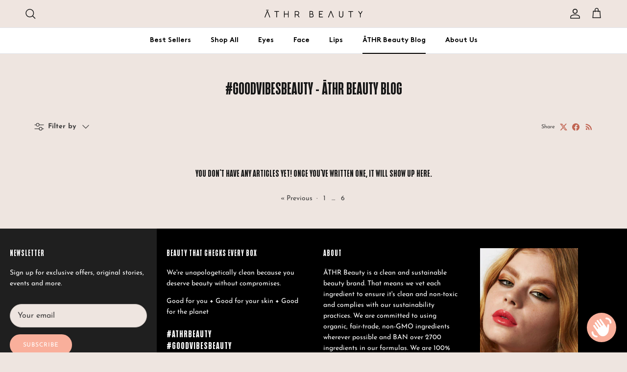

--- FILE ---
content_type: text/html; charset=utf-8
request_url: https://athrbeauty.com/blogs/goodvibesbeauty?page=15
body_size: 34535
content:
<!doctype html>
<html class="no-js" lang="en" dir="ltr">
  <head><meta charset="utf-8">
<meta name="viewport" content="width=device-width,initial-scale=1">
<title>#goodvibesbeauty - ĀTHR Beauty Blog &ndash; Page 15</title><link rel="canonical" href="https://athrbeauty.com/blogs/goodvibesbeauty?page=15"><link rel="icon" href="//athrbeauty.com/cdn/shop/files/Untitled_design.png?crop=center&height=48&v=1743161687&width=48" type="image/png">
  <link rel="apple-touch-icon" href="//athrbeauty.com/cdn/shop/files/Untitled_design.png?crop=center&height=180&v=1743161687&width=180"><meta name="description" content="Here you&#39;ll find all recent ĀTHR Beauty news plus the latest in sustainable clean beauty. Sign up for our newsletter to get the latest posts in your inbox."><meta property="og:site_name" content="ĀTHR Beauty">
<meta property="og:url" content="https://athrbeauty.com/blogs/goodvibesbeauty?page=15">
<meta property="og:title" content="#goodvibesbeauty - ĀTHR Beauty Blog">
<meta property="og:type" content="website">
<meta property="og:description" content="Here you&#39;ll find all recent ĀTHR Beauty news plus the latest in sustainable clean beauty. Sign up for our newsletter to get the latest posts in your inbox."><meta property="og:image" content="http://athrbeauty.com/cdn/shop/files/Secondary_Lockup_-_Logo_-_No_Frame_-_NEG_-_KO_1_300x-100.jpg?crop=center&height=1200&v=1709842689&width=1200">
  <meta property="og:image:secure_url" content="https://athrbeauty.com/cdn/shop/files/Secondary_Lockup_-_Logo_-_No_Frame_-_NEG_-_KO_1_300x-100.jpg?crop=center&height=1200&v=1709842689&width=1200">
  <meta property="og:image:width" content="751">
  <meta property="og:image:height" content="373"><meta name="twitter:card" content="summary_large_image">
<meta name="twitter:title" content="#goodvibesbeauty - ĀTHR Beauty Blog">
<meta name="twitter:description" content="Here you&#39;ll find all recent ĀTHR Beauty news plus the latest in sustainable clean beauty. Sign up for our newsletter to get the latest posts in your inbox.">
<style>@font-face {
  font-family: "Josefin Sans";
  font-weight: 400;
  font-style: normal;
  font-display: fallback;
  src: url("//athrbeauty.com/cdn/fonts/josefin_sans/josefinsans_n4.70f7efd699799949e6d9f99bc20843a2c86a2e0f.woff2") format("woff2"),
       url("//athrbeauty.com/cdn/fonts/josefin_sans/josefinsans_n4.35d308a1bdf56e5556bc2ac79702c721e4e2e983.woff") format("woff");
}
@font-face {
  font-family: "Josefin Sans";
  font-weight: 700;
  font-style: normal;
  font-display: fallback;
  src: url("//athrbeauty.com/cdn/fonts/josefin_sans/josefinsans_n7.4edc746dce14b53e39df223fba72d5f37c3d525d.woff2") format("woff2"),
       url("//athrbeauty.com/cdn/fonts/josefin_sans/josefinsans_n7.051568b12ab464ee8f0241094cdd7a1c80fbd08d.woff") format("woff");
}
@font-face {
  font-family: "Josefin Sans";
  font-weight: 500;
  font-style: normal;
  font-display: fallback;
  src: url("//athrbeauty.com/cdn/fonts/josefin_sans/josefinsans_n5.72427d78743bbf3591b498f66ad0f8361904dc4d.woff2") format("woff2"),
       url("//athrbeauty.com/cdn/fonts/josefin_sans/josefinsans_n5.15e133f4dfd3ea9ee7de5283759b87e9708721ae.woff") format("woff");
}
@font-face {
  font-family: "Josefin Sans";
  font-weight: 400;
  font-style: italic;
  font-display: fallback;
  src: url("//athrbeauty.com/cdn/fonts/josefin_sans/josefinsans_i4.a2ba85bff59cf18a6ad90c24fe1808ddb8ce1343.woff2") format("woff2"),
       url("//athrbeauty.com/cdn/fonts/josefin_sans/josefinsans_i4.2dba61e1d135ab449e8e134ba633cf0d31863cc4.woff") format("woff");
}
@font-face {
  font-family: "Josefin Sans";
  font-weight: 700;
  font-style: italic;
  font-display: fallback;
  src: url("//athrbeauty.com/cdn/fonts/josefin_sans/josefinsans_i7.733dd5c50cdd7b706d9ec731b4016d1edd55db5e.woff2") format("woff2"),
       url("//athrbeauty.com/cdn/fonts/josefin_sans/josefinsans_i7.094ef86ca8f6eafea52b87b4f09feefb278e539d.woff") format("woff");
}
@font-face {
  font-family: "Fjalla One";
  font-weight: 400;
  font-style: normal;
  font-display: fallback;
  src: url("//athrbeauty.com/cdn/fonts/fjalla_one/fjallaone_n4.262edaf1abaf5ed669f7ecd26fc3e24707a0ad85.woff2") format("woff2"),
       url("//athrbeauty.com/cdn/fonts/fjalla_one/fjallaone_n4.f67f40342efd2b34cae019d50b4b5c4da6fc5da7.woff") format("woff");
}
@font-face {
  font-family: Trirong;
  font-weight: 700;
  font-style: normal;
  font-display: fallback;
  src: url("//athrbeauty.com/cdn/fonts/trirong/trirong_n7.a33ed6536f9a7c6d7a9d0b52e1e13fd44f544eff.woff2") format("woff2"),
       url("//athrbeauty.com/cdn/fonts/trirong/trirong_n7.cdb88d0f8e5c427b393745c8cdeb8bc085cbacff.woff") format("woff");
}
@font-face {
  font-family: Inter;
  font-weight: 400;
  font-style: normal;
  font-display: fallback;
  src: url("//athrbeauty.com/cdn/fonts/inter/inter_n4.b2a3f24c19b4de56e8871f609e73ca7f6d2e2bb9.woff2") format("woff2"),
       url("//athrbeauty.com/cdn/fonts/inter/inter_n4.af8052d517e0c9ffac7b814872cecc27ae1fa132.woff") format("woff");
}
@font-face {
  font-family: Inter;
  font-weight: 600;
  font-style: normal;
  font-display: fallback;
  src: url("//athrbeauty.com/cdn/fonts/inter/inter_n6.771af0474a71b3797eb38f3487d6fb79d43b6877.woff2") format("woff2"),
       url("//athrbeauty.com/cdn/fonts/inter/inter_n6.88c903d8f9e157d48b73b7777d0642925bcecde7.woff") format("woff");
}
:root {
  --page-container-width:          1240px;
  --reading-container-width:       720px;
  --divider-opacity:               0.14;
  --gutter-large:                  30px;
  --gutter-desktop:                20px;
  --gutter-mobile:                 16px;
  --section-padding:               50px;
  --larger-section-padding:        80px;
  --larger-section-padding-mobile: 60px;
  --largest-section-padding:       110px;
  --aos-animate-duration:          0.6s;

  --base-font-family:              "Josefin Sans", sans-serif;
  --base-font-weight:              400;
  --base-font-style:               normal;
  --heading-font-family:           "Fjalla One", sans-serif;
  --heading-font-weight:           400;
  --heading-font-style:            normal;
  --heading-font-letter-spacing:   normal;
  --logo-font-family:              Trirong, serif;
  --logo-font-weight:              700;
  --logo-font-style:               normal;
  --nav-font-family:               Inter, sans-serif;
  --nav-font-weight:               400;
  --nav-font-style:                normal;

  --base-text-size:14px;
  --base-line-height:              1.6;
  --input-text-size:16px;
  --smaller-text-size-1:11px;
  --smaller-text-size-2:14px;
  --smaller-text-size-3:11px;
  --smaller-text-size-4:10px;
  --larger-text-size:34px;
  --super-large-text-size:60px;
  --super-large-mobile-text-size:27px;
  --larger-mobile-text-size:27px;
  --logo-text-size:26px;--btn-letter-spacing: 0.08em;
    --btn-text-transform: uppercase;
    --button-text-size: 12px;
    --quickbuy-button-text-size: 12;
    --small-feature-link-font-size: 0.75em;
    --input-btn-padding-top:             1.2em;
    --input-btn-padding-bottom:          1.2em;--heading-text-transform:uppercase;
  --nav-text-size:                      14px;
  --mobile-menu-font-weight:            inherit;

  --body-bg-color:                      238 229 224;
  --bg-color:                           238 229 224;
  --body-text-color:                    64 63 63;
  --text-color:                         64 63 63;

  --header-text-col:                    #171717;--header-text-hover-col:             var(--main-nav-link-hover-col);--header-bg-col:                     #ffffff;
  --heading-color:                     23 23 23;
  --body-heading-color:                23 23 23;
  --heading-divider-col:               #dfe3e8;

  --logo-col:                          #171717;
  --main-nav-bg:                       #ffffff;
  --main-nav-link-col:                 #5c5c5c;
  --main-nav-link-hover-col:           #f9af9b;
  --main-nav-link-featured-col:        #b61d0f;

  --link-color:                        193 100 82;
  --body-link-color:                   193 100 82;

  --btn-bg-color:                        249 175 155;
  --btn-bg-hover-color:                  193 100 82;
  --btn-border-color:                    249 175 155;
  --btn-border-hover-color:              193 100 82;
  --btn-text-color:                      255 255 255;
  --btn-text-hover-color:                255 255 255;--btn-alt-bg-color:                    255 255 255;
  --btn-alt-text-color:                  35 35 35;
  --btn-alt-border-color:                35 35 35;
  --btn-alt-border-hover-color:          35 35 35;--btn-ter-bg-color:                    224 207 198;
  --btn-ter-text-color:                  13 12 12;
  --btn-ter-bg-hover-color:              249 175 155;
  --btn-ter-text-hover-color:            255 255 255;--btn-border-radius: 0;--color-scheme-default:                             #eee5e0;
  --color-scheme-default-color:                       238 229 224;
  --color-scheme-default-text-color:                  64 63 63;
  --color-scheme-default-head-color:                  23 23 23;
  --color-scheme-default-link-color:                  193 100 82;
  --color-scheme-default-btn-text-color:              255 255 255;
  --color-scheme-default-btn-text-hover-color:        255 255 255;
  --color-scheme-default-btn-bg-color:                249 175 155;
  --color-scheme-default-btn-bg-hover-color:          193 100 82;
  --color-scheme-default-btn-border-color:            249 175 155;
  --color-scheme-default-btn-border-hover-color:      193 100 82;
  --color-scheme-default-btn-alt-text-color:          35 35 35;
  --color-scheme-default-btn-alt-bg-color:            255 255 255;
  --color-scheme-default-btn-alt-border-color:        35 35 35;
  --color-scheme-default-btn-alt-border-hover-color:  35 35 35;

  --color-scheme-1:                             #fcfaf3;
  --color-scheme-1-color:                       252 250 243;
  --color-scheme-1-text-color:                  92 92 92;
  --color-scheme-1-head-color:                  23 23 23;
  --color-scheme-1-link-color:                  193 100 82;
  --color-scheme-1-btn-text-color:              255 255 255;
  --color-scheme-1-btn-text-hover-color:        255 255 255;
  --color-scheme-1-btn-bg-color:                35 35 35;
  --color-scheme-1-btn-bg-hover-color:          249 175 155;
  --color-scheme-1-btn-border-color:            35 35 35;
  --color-scheme-1-btn-border-hover-color:      249 175 155;
  --color-scheme-1-btn-alt-text-color:          35 35 35;
  --color-scheme-1-btn-alt-bg-color:            255 255 255;
  --color-scheme-1-btn-alt-border-color:        35 35 35;
  --color-scheme-1-btn-alt-border-hover-color:  35 35 35;

  --color-scheme-2:                             #f7cfc8;
  --color-scheme-2-color:                       247 207 200;
  --color-scheme-2-text-color:                  92 92 92;
  --color-scheme-2-head-color:                  23 23 23;
  --color-scheme-2-link-color:                  193 100 82;
  --color-scheme-2-btn-text-color:              255 255 255;
  --color-scheme-2-btn-text-hover-color:        255 255 255;
  --color-scheme-2-btn-bg-color:                35 35 35;
  --color-scheme-2-btn-bg-hover-color:          0 0 0;
  --color-scheme-2-btn-border-color:            35 35 35;
  --color-scheme-2-btn-border-hover-color:      0 0 0;
  --color-scheme-2-btn-alt-text-color:          35 35 35;
  --color-scheme-2-btn-alt-bg-color:            255 255 255;
  --color-scheme-2-btn-alt-border-color:        35 35 35;
  --color-scheme-2-btn-alt-border-hover-color:  35 35 35;

  /* Shop Pay payment terms */
  --payment-terms-background-color:    #eee5e0;--quickbuy-bg: 238 229 224;--body-input-background-color:       rgb(var(--body-bg-color));
  --input-background-color:            rgb(var(--body-bg-color));
  --body-input-text-color:             var(--body-text-color);
  --input-text-color:                  var(--body-text-color);
  --body-input-border-color:           rgb(195, 188, 184);
  --input-border-color:                rgb(195, 188, 184);
  --input-border-color-hover:          rgb(142, 138, 135);
  --input-border-color-active:         rgb(64, 63, 63);

  --swatch-cross-svg:                  url("data:image/svg+xml,%3Csvg xmlns='http://www.w3.org/2000/svg' width='240' height='240' viewBox='0 0 24 24' fill='none' stroke='rgb(195, 188, 184)' stroke-width='0.09' preserveAspectRatio='none' %3E%3Cline x1='24' y1='0' x2='0' y2='24'%3E%3C/line%3E%3C/svg%3E");
  --swatch-cross-hover:                url("data:image/svg+xml,%3Csvg xmlns='http://www.w3.org/2000/svg' width='240' height='240' viewBox='0 0 24 24' fill='none' stroke='rgb(142, 138, 135)' stroke-width='0.09' preserveAspectRatio='none' %3E%3Cline x1='24' y1='0' x2='0' y2='24'%3E%3C/line%3E%3C/svg%3E");
  --swatch-cross-active:               url("data:image/svg+xml,%3Csvg xmlns='http://www.w3.org/2000/svg' width='240' height='240' viewBox='0 0 24 24' fill='none' stroke='rgb(64, 63, 63)' stroke-width='0.09' preserveAspectRatio='none' %3E%3Cline x1='24' y1='0' x2='0' y2='24'%3E%3C/line%3E%3C/svg%3E");

  --footer-divider-col:                #f9af9b;
  --footer-text-col:                   51 48 41;
  --footer-heading-col:                0 0 0;
  --footer-bg:                         #ffe8dc;--product-label-overlay-justify: flex-start;--product-label-overlay-align: flex-start;--product-label-overlay-reduction-text:   #ffffff;
  --product-label-overlay-reduction-bg:     #c20000;
  --product-label-overlay-stock-text:       #ffffff;
  --product-label-overlay-stock-bg:         #09728c;
  --product-label-overlay-new-text:         #ffffff;
  --product-label-overlay-new-bg:           #c16452;
  --product-label-overlay-meta-text:        #ffffff;
  --product-label-overlay-meta-bg:          #bd2585;
  --product-label-sale-text:                #3ea36a;
  --product-label-sold-text:                #f9af9b;
  --product-label-preorder-text:            #fcbd81;

  --product-block-crop-align:               center;

  
  --product-block-price-align:              flex-start;
  --product-block-price-item-margin-start:  initial;
  --product-block-price-item-margin-end:    .5rem;
  

  --collection-block-image-position:   center left;

  --swatch-picker-image-size:          40px;
  --swatch-crop-align:                 center center;

  --image-overlay-text-color:          255 255 255;--image-overlay-bg:                  rgba(0, 0, 0, 0.22);
  --image-overlay-shadow-start:        rgb(0 0 0 / 0.35);
  --image-overlay-box-opacity:         0.88;--product-inventory-ok-box-color:            #f2faf0;
  --product-inventory-ok-text-color:           #108043;
  --product-inventory-ok-icon-box-fill-color:  #fff;
  --product-inventory-low-box-color:           #fcf1cd;
  --product-inventory-low-text-color:          #dd9a1a;
  --product-inventory-low-icon-box-fill-color: #fff;
  --product-inventory-low-text-color-channels: 16, 128, 67;
  --product-inventory-ok-text-color-channels:  221, 154, 26;

  --rating-star-color: 193 100 82;--overlay-align-left: start;
    --overlay-align-right: end;}html[dir=rtl] {
  --overlay-right-text-m-left: 0;
  --overlay-right-text-m-right: auto;
  --overlay-left-shadow-left-left: 15%;
  --overlay-left-shadow-left-right: -50%;
  --overlay-left-shadow-right-left: -85%;
  --overlay-left-shadow-right-right: 0;
}::selection {
    background: rgb(var(--body-heading-color));
    color: rgb(var(--body-bg-color));
  }
  ::-moz-selection {
    background: rgb(var(--body-heading-color));
    color: rgb(var(--body-bg-color));
  }.navigation .h1 {
  color: inherit !important;
}.use-color-scheme--default {
  --product-label-sale-text:           #3ea36a;
  --product-label-sold-text:           #f9af9b;
  --product-label-preorder-text:       #fcbd81;
  --input-background-color:            rgb(var(--body-bg-color));
  --input-text-color:                  var(--body-input-text-color);
  --input-border-color:                rgb(195, 188, 184);
  --input-border-color-hover:          rgb(142, 138, 135);
  --input-border-color-active:         rgb(64, 63, 63);
}.use-color-scheme--2 {
  --product-label-sale-text:           currentColor;
  --product-label-sold-text:           currentColor;
  --product-label-preorder-text:       currentColor;
  --input-background-color:            transparent;
  --input-text-color:                  92 92 92;
  --input-border-color:                rgb(200, 172, 168);
  --input-border-color-hover:          rgb(162, 144, 141);
  --input-border-color-active:         rgb(92, 92, 92);
}</style>

    <link href="//athrbeauty.com/cdn/shop/t/40/assets/main.css?v=62097445813679934071766439127" rel="stylesheet" type="text/css" media="all" />
<link rel="stylesheet" href="//athrbeauty.com/cdn/shop/t/40/assets/swatches.css?v=169256523348825819811766439163" media="print" onload="this.media='all'">
      <noscript><link rel="stylesheet" href="//athrbeauty.com/cdn/shop/t/40/assets/swatches.css?v=169256523348825819811766439163"></noscript><link rel="preload" as="font" href="//athrbeauty.com/cdn/fonts/josefin_sans/josefinsans_n4.70f7efd699799949e6d9f99bc20843a2c86a2e0f.woff2" type="font/woff2" crossorigin><link rel="preload" as="font" href="//athrbeauty.com/cdn/fonts/fjalla_one/fjallaone_n4.262edaf1abaf5ed669f7ecd26fc3e24707a0ad85.woff2" type="font/woff2" crossorigin><script>
      document.documentElement.className = document.documentElement.className.replace('no-js', 'js');

      window.theme = {
        info: {
          name: 'Symmetry',
          version: '7.4.0'
        },
        device: {
          hasTouch: window.matchMedia('(any-pointer: coarse)').matches,
          hasHover: window.matchMedia('(hover: hover)').matches
        },
        mediaQueries: {
          md: '(min-width: 768px)',
          productMediaCarouselBreak: '(min-width: 1041px)'
        },
        routes: {
          base: 'https://athrbeauty.com',
          cart: '/cart',
          cartAdd: '/cart/add.js',
          cartUpdate: '/cart/update.js',
          predictiveSearch: '/search/suggest'
        },
        strings: {
          cartTermsConfirmation: "You must agree to the terms and conditions before continuing.",
          cartItemsQuantityError: "You can only add [QUANTITY] of this item to your cart.",
          generalSearchViewAll: "View all search results",
          noStock: "Sold out",
          noVariant: "Unavailable",
          productsProductChooseA: "Choose a",
          generalSearchPages: "Pages",
          generalSearchNoResultsWithoutTerms: "Sorry, we couldnʼt find any results",
          shippingCalculator: {
            singleRate: "There is one shipping rate for this destination:",
            multipleRates: "There are multiple shipping rates for this destination:",
            noRates: "We do not ship to this destination."
          }
        },
        settings: {
          moneyWithCurrencyFormat: "${{amount}} USD",
          cartType: "drawer",
          afterAddToCart: "notification",
          quickbuyStyle: "off",
          externalLinksNewTab: true,
          internalLinksSmoothScroll: true
        }
      }

      theme.inlineNavigationCheck = function() {
        var pageHeader = document.querySelector('.pageheader'),
            inlineNavContainer = pageHeader.querySelector('.logo-area__left__inner'),
            inlineNav = inlineNavContainer.querySelector('.navigation--left');
        if (inlineNav && getComputedStyle(inlineNav).display != 'none') {
          var inlineMenuCentered = document.querySelector('.pageheader--layout-inline-menu-center'),
              logoContainer = document.querySelector('.logo-area__middle__inner');
          if(inlineMenuCentered) {
            var rightWidth = document.querySelector('.logo-area__right__inner').clientWidth,
                middleWidth = logoContainer.clientWidth,
                logoArea = document.querySelector('.logo-area'),
                computedLogoAreaStyle = getComputedStyle(logoArea),
                logoAreaInnerWidth = logoArea.clientWidth - Math.ceil(parseFloat(computedLogoAreaStyle.paddingLeft)) - Math.ceil(parseFloat(computedLogoAreaStyle.paddingRight)),
                availableNavWidth = logoAreaInnerWidth - Math.max(rightWidth, middleWidth) * 2 - 40;
            inlineNavContainer.style.maxWidth = availableNavWidth + 'px';
          }

          var firstInlineNavLink = inlineNav.querySelector('.navigation__item:first-child'),
              lastInlineNavLink = inlineNav.querySelector('.navigation__item:last-child');
          if (lastInlineNavLink) {
            var inlineNavWidth = null;
            if(document.querySelector('html[dir=rtl]')) {
              inlineNavWidth = firstInlineNavLink.offsetLeft - lastInlineNavLink.offsetLeft + firstInlineNavLink.offsetWidth;
            } else {
              inlineNavWidth = lastInlineNavLink.offsetLeft - firstInlineNavLink.offsetLeft + lastInlineNavLink.offsetWidth;
            }
            if (inlineNavContainer.offsetWidth >= inlineNavWidth) {
              pageHeader.classList.add('pageheader--layout-inline-permitted');
              var tallLogo = logoContainer.clientHeight > lastInlineNavLink.clientHeight + 20;
              if (tallLogo) {
                inlineNav.classList.add('navigation--tight-underline');
              } else {
                inlineNav.classList.remove('navigation--tight-underline');
              }
            } else {
              pageHeader.classList.remove('pageheader--layout-inline-permitted');
            }
          }
        }
      };

      theme.setInitialHeaderHeightProperty = () => {
        const section = document.querySelector('.section-header');
        if (section) {
          document.documentElement.style.setProperty('--theme-header-height', Math.ceil(section.clientHeight) + 'px');
        }
      };
    </script>
    <script src="https://ajax.googleapis.com/ajax/libs/jquery/3.7.1/jquery.min.js"></script>

    <script src="//athrbeauty.com/cdn/shop/t/40/assets/main.js?v=74462154655922143831766439128" defer></script>
    <script src="//athrbeauty.com/cdn/shop/t/40/assets/custom.js?v=179809275837881200511766439122" defer></script>
      <script src="//athrbeauty.com/cdn/shop/t/40/assets/animate-on-scroll.js?v=15249566486942820451766439118" defer></script>
      <link href="//athrbeauty.com/cdn/shop/t/40/assets/animate-on-scroll.css?v=116824741000487223811766439117" rel="stylesheet" type="text/css" media="all" />
    

    <script>window.performance && window.performance.mark && window.performance.mark('shopify.content_for_header.start');</script><meta name="facebook-domain-verification" content="v480my7zgdaomywo4i6dxm4iuv4rh8">
<meta id="shopify-digital-wallet" name="shopify-digital-wallet" content="/68601610492/digital_wallets/dialog">
<meta name="shopify-checkout-api-token" content="56c48e50cf7183322d27a7f5c03c6fbc">
<link rel="alternate" type="application/atom+xml" title="Feed" href="/blogs/goodvibesbeauty.atom" />
<link rel="prev" href="/blogs/goodvibesbeauty?page=14">
<link rel="alternate" hreflang="x-default" href="https://athrbeauty.com/blogs/goodvibesbeauty?page=15">
<link rel="alternate" hreflang="en" href="https://athrbeauty.com/blogs/goodvibesbeauty?page=15">
<link rel="alternate" hreflang="en-AE" href="https://athrbeauty.com/en-intl/blogs/goodvibesbeauty?page=15">
<link rel="alternate" hreflang="en-AT" href="https://athrbeauty.com/en-intl/blogs/goodvibesbeauty?page=15">
<link rel="alternate" hreflang="en-AU" href="https://athrbeauty.com/en-intl/blogs/goodvibesbeauty?page=15">
<link rel="alternate" hreflang="en-BE" href="https://athrbeauty.com/en-intl/blogs/goodvibesbeauty?page=15">
<link rel="alternate" hreflang="en-CA" href="https://athrbeauty.com/en-intl/blogs/goodvibesbeauty?page=15">
<link rel="alternate" hreflang="en-CH" href="https://athrbeauty.com/en-intl/blogs/goodvibesbeauty?page=15">
<link rel="alternate" hreflang="en-CZ" href="https://athrbeauty.com/en-intl/blogs/goodvibesbeauty?page=15">
<link rel="alternate" hreflang="en-DE" href="https://athrbeauty.com/en-intl/blogs/goodvibesbeauty?page=15">
<link rel="alternate" hreflang="en-DK" href="https://athrbeauty.com/en-intl/blogs/goodvibesbeauty?page=15">
<link rel="alternate" hreflang="en-ES" href="https://athrbeauty.com/en-intl/blogs/goodvibesbeauty?page=15">
<link rel="alternate" hreflang="en-FI" href="https://athrbeauty.com/en-intl/blogs/goodvibesbeauty?page=15">
<link rel="alternate" hreflang="en-FR" href="https://athrbeauty.com/en-intl/blogs/goodvibesbeauty?page=15">
<link rel="alternate" hreflang="en-GB" href="https://athrbeauty.com/en-intl/blogs/goodvibesbeauty?page=15">
<link rel="alternate" hreflang="en-HK" href="https://athrbeauty.com/en-intl/blogs/goodvibesbeauty?page=15">
<link rel="alternate" hreflang="en-IE" href="https://athrbeauty.com/en-intl/blogs/goodvibesbeauty?page=15">
<link rel="alternate" hreflang="en-IL" href="https://athrbeauty.com/en-intl/blogs/goodvibesbeauty?page=15">
<link rel="alternate" hreflang="en-IT" href="https://athrbeauty.com/en-intl/blogs/goodvibesbeauty?page=15">
<link rel="alternate" hreflang="en-JP" href="https://athrbeauty.com/en-intl/blogs/goodvibesbeauty?page=15">
<link rel="alternate" hreflang="en-KR" href="https://athrbeauty.com/en-intl/blogs/goodvibesbeauty?page=15">
<link rel="alternate" hreflang="en-MY" href="https://athrbeauty.com/en-intl/blogs/goodvibesbeauty?page=15">
<link rel="alternate" hreflang="en-NL" href="https://athrbeauty.com/en-intl/blogs/goodvibesbeauty?page=15">
<link rel="alternate" hreflang="en-NO" href="https://athrbeauty.com/en-intl/blogs/goodvibesbeauty?page=15">
<link rel="alternate" hreflang="en-NZ" href="https://athrbeauty.com/en-intl/blogs/goodvibesbeauty?page=15">
<link rel="alternate" hreflang="en-PL" href="https://athrbeauty.com/en-intl/blogs/goodvibesbeauty?page=15">
<link rel="alternate" hreflang="en-PT" href="https://athrbeauty.com/en-intl/blogs/goodvibesbeauty?page=15">
<link rel="alternate" hreflang="en-SE" href="https://athrbeauty.com/en-intl/blogs/goodvibesbeauty?page=15">
<link rel="alternate" hreflang="en-SG" href="https://athrbeauty.com/en-intl/blogs/goodvibesbeauty?page=15">
<link rel="alternate" hreflang="en-MX" href="https://athrbeauty.com/en-lac/blogs/goodvibesbeauty?page=15">
<link rel="alternate" hreflang="en-MS" href="https://athrbeauty.com/en-lac/blogs/goodvibesbeauty?page=15">
<link rel="alternate" hreflang="en-LC" href="https://athrbeauty.com/en-lac/blogs/goodvibesbeauty?page=15">
<link rel="alternate" hreflang="en-VC" href="https://athrbeauty.com/en-lac/blogs/goodvibesbeauty?page=15">
<link rel="alternate" hreflang="en-MQ" href="https://athrbeauty.com/en-lac/blogs/goodvibesbeauty?page=15">
<link rel="alternate" hreflang="en-HN" href="https://athrbeauty.com/en-lac/blogs/goodvibesbeauty?page=15">
<link rel="alternate" hreflang="en-GD" href="https://athrbeauty.com/en-lac/blogs/goodvibesbeauty?page=15">
<link rel="alternate" hreflang="en-CR" href="https://athrbeauty.com/en-lac/blogs/goodvibesbeauty?page=15">
<link rel="alternate" hreflang="en-BB" href="https://athrbeauty.com/en-lac/blogs/goodvibesbeauty?page=15">
<link rel="alternate" hreflang="en-BM" href="https://athrbeauty.com/en-lac/blogs/goodvibesbeauty?page=15">
<link rel="alternate" hreflang="en-TT" href="https://athrbeauty.com/en-lac/blogs/goodvibesbeauty?page=15">
<link rel="alternate" hreflang="en-GT" href="https://athrbeauty.com/en-lac/blogs/goodvibesbeauty?page=15">
<link rel="alternate" hreflang="en-PA" href="https://athrbeauty.com/en-lac/blogs/goodvibesbeauty?page=15">
<link rel="alternate" hreflang="en-AI" href="https://athrbeauty.com/en-lac/blogs/goodvibesbeauty?page=15">
<link rel="alternate" hreflang="en-BQ" href="https://athrbeauty.com/en-lac/blogs/goodvibesbeauty?page=15">
<link rel="alternate" hreflang="en-TC" href="https://athrbeauty.com/en-lac/blogs/goodvibesbeauty?page=15">
<link rel="alternate" hreflang="en-NI" href="https://athrbeauty.com/en-lac/blogs/goodvibesbeauty?page=15">
<link rel="alternate" hreflang="en-BS" href="https://athrbeauty.com/en-lac/blogs/goodvibesbeauty?page=15">
<link rel="alternate" hreflang="en-DO" href="https://athrbeauty.com/en-lac/blogs/goodvibesbeauty?page=15">
<link rel="alternate" hreflang="en-BZ" href="https://athrbeauty.com/en-lac/blogs/goodvibesbeauty?page=15">
<link rel="alternate" hreflang="en-CW" href="https://athrbeauty.com/en-lac/blogs/goodvibesbeauty?page=15">
<link rel="alternate" hreflang="en-AW" href="https://athrbeauty.com/en-lac/blogs/goodvibesbeauty?page=15">
<link rel="alternate" hreflang="en-SV" href="https://athrbeauty.com/en-lac/blogs/goodvibesbeauty?page=15">
<link rel="alternate" hreflang="en-VG" href="https://athrbeauty.com/en-lac/blogs/goodvibesbeauty?page=15">
<link rel="alternate" hreflang="en-JM" href="https://athrbeauty.com/en-lac/blogs/goodvibesbeauty?page=15">
<link rel="alternate" hreflang="en-HT" href="https://athrbeauty.com/en-lac/blogs/goodvibesbeauty?page=15">
<link rel="alternate" hreflang="en-DM" href="https://athrbeauty.com/en-lac/blogs/goodvibesbeauty?page=15">
<link rel="alternate" hreflang="en-KY" href="https://athrbeauty.com/en-lac/blogs/goodvibesbeauty?page=15">
<link rel="alternate" hreflang="en-GL" href="https://athrbeauty.com/en-lac/blogs/goodvibesbeauty?page=15">
<link rel="alternate" hreflang="en-KN" href="https://athrbeauty.com/en-lac/blogs/goodvibesbeauty?page=15">
<link rel="alternate" hreflang="en-AG" href="https://athrbeauty.com/en-lac/blogs/goodvibesbeauty?page=15">
<link rel="alternate" hreflang="en-BL" href="https://athrbeauty.com/en-lac/blogs/goodvibesbeauty?page=15">
<link rel="alternate" hreflang="en-GP" href="https://athrbeauty.com/en-lac/blogs/goodvibesbeauty?page=15">
<link rel="alternate" hreflang="en-MF" href="https://athrbeauty.com/en-lac/blogs/goodvibesbeauty?page=15">
<script async="async" src="/checkouts/internal/preloads.js?locale=en-US"></script>
<link rel="preconnect" href="https://shop.app" crossorigin="anonymous">
<script async="async" src="https://shop.app/checkouts/internal/preloads.js?locale=en-US&shop_id=68601610492" crossorigin="anonymous"></script>
<script id="apple-pay-shop-capabilities" type="application/json">{"shopId":68601610492,"countryCode":"US","currencyCode":"USD","merchantCapabilities":["supports3DS"],"merchantId":"gid:\/\/shopify\/Shop\/68601610492","merchantName":"ĀTHR Beauty","requiredBillingContactFields":["postalAddress","email","phone"],"requiredShippingContactFields":["postalAddress","email","phone"],"shippingType":"shipping","supportedNetworks":["visa","masterCard","amex","discover","elo","jcb"],"total":{"type":"pending","label":"ĀTHR Beauty","amount":"1.00"},"shopifyPaymentsEnabled":true,"supportsSubscriptions":true}</script>
<script id="shopify-features" type="application/json">{"accessToken":"56c48e50cf7183322d27a7f5c03c6fbc","betas":["rich-media-storefront-analytics"],"domain":"athrbeauty.com","predictiveSearch":true,"shopId":68601610492,"locale":"en"}</script>
<script>var Shopify = Shopify || {};
Shopify.shop = "athr-beauty.myshopify.com";
Shopify.locale = "en";
Shopify.currency = {"active":"USD","rate":"1.0"};
Shopify.country = "US";
Shopify.theme = {"name":"Product Launch January 6, 2026","id":155056931068,"schema_name":"Symmetry","schema_version":"7.4.0","theme_store_id":568,"role":"main"};
Shopify.theme.handle = "null";
Shopify.theme.style = {"id":null,"handle":null};
Shopify.cdnHost = "athrbeauty.com/cdn";
Shopify.routes = Shopify.routes || {};
Shopify.routes.root = "/";</script>
<script type="module">!function(o){(o.Shopify=o.Shopify||{}).modules=!0}(window);</script>
<script>!function(o){function n(){var o=[];function n(){o.push(Array.prototype.slice.apply(arguments))}return n.q=o,n}var t=o.Shopify=o.Shopify||{};t.loadFeatures=n(),t.autoloadFeatures=n()}(window);</script>
<script>
  window.ShopifyPay = window.ShopifyPay || {};
  window.ShopifyPay.apiHost = "shop.app\/pay";
  window.ShopifyPay.redirectState = null;
</script>
<script id="shop-js-analytics" type="application/json">{"pageType":"blog"}</script>
<script defer="defer" async type="module" src="//athrbeauty.com/cdn/shopifycloud/shop-js/modules/v2/client.init-shop-cart-sync_IZsNAliE.en.esm.js"></script>
<script defer="defer" async type="module" src="//athrbeauty.com/cdn/shopifycloud/shop-js/modules/v2/chunk.common_0OUaOowp.esm.js"></script>
<script type="module">
  await import("//athrbeauty.com/cdn/shopifycloud/shop-js/modules/v2/client.init-shop-cart-sync_IZsNAliE.en.esm.js");
await import("//athrbeauty.com/cdn/shopifycloud/shop-js/modules/v2/chunk.common_0OUaOowp.esm.js");

  window.Shopify.SignInWithShop?.initShopCartSync?.({"fedCMEnabled":true,"windoidEnabled":true});

</script>
<script>
  window.Shopify = window.Shopify || {};
  if (!window.Shopify.featureAssets) window.Shopify.featureAssets = {};
  window.Shopify.featureAssets['shop-js'] = {"shop-cart-sync":["modules/v2/client.shop-cart-sync_DLOhI_0X.en.esm.js","modules/v2/chunk.common_0OUaOowp.esm.js"],"init-fed-cm":["modules/v2/client.init-fed-cm_C6YtU0w6.en.esm.js","modules/v2/chunk.common_0OUaOowp.esm.js"],"shop-button":["modules/v2/client.shop-button_BCMx7GTG.en.esm.js","modules/v2/chunk.common_0OUaOowp.esm.js"],"shop-cash-offers":["modules/v2/client.shop-cash-offers_BT26qb5j.en.esm.js","modules/v2/chunk.common_0OUaOowp.esm.js","modules/v2/chunk.modal_CGo_dVj3.esm.js"],"init-windoid":["modules/v2/client.init-windoid_B9PkRMql.en.esm.js","modules/v2/chunk.common_0OUaOowp.esm.js"],"init-shop-email-lookup-coordinator":["modules/v2/client.init-shop-email-lookup-coordinator_DZkqjsbU.en.esm.js","modules/v2/chunk.common_0OUaOowp.esm.js"],"shop-toast-manager":["modules/v2/client.shop-toast-manager_Di2EnuM7.en.esm.js","modules/v2/chunk.common_0OUaOowp.esm.js"],"shop-login-button":["modules/v2/client.shop-login-button_BtqW_SIO.en.esm.js","modules/v2/chunk.common_0OUaOowp.esm.js","modules/v2/chunk.modal_CGo_dVj3.esm.js"],"avatar":["modules/v2/client.avatar_BTnouDA3.en.esm.js"],"pay-button":["modules/v2/client.pay-button_CWa-C9R1.en.esm.js","modules/v2/chunk.common_0OUaOowp.esm.js"],"init-shop-cart-sync":["modules/v2/client.init-shop-cart-sync_IZsNAliE.en.esm.js","modules/v2/chunk.common_0OUaOowp.esm.js"],"init-customer-accounts":["modules/v2/client.init-customer-accounts_DenGwJTU.en.esm.js","modules/v2/client.shop-login-button_BtqW_SIO.en.esm.js","modules/v2/chunk.common_0OUaOowp.esm.js","modules/v2/chunk.modal_CGo_dVj3.esm.js"],"init-shop-for-new-customer-accounts":["modules/v2/client.init-shop-for-new-customer-accounts_JdHXxpS9.en.esm.js","modules/v2/client.shop-login-button_BtqW_SIO.en.esm.js","modules/v2/chunk.common_0OUaOowp.esm.js","modules/v2/chunk.modal_CGo_dVj3.esm.js"],"init-customer-accounts-sign-up":["modules/v2/client.init-customer-accounts-sign-up_D6__K_p8.en.esm.js","modules/v2/client.shop-login-button_BtqW_SIO.en.esm.js","modules/v2/chunk.common_0OUaOowp.esm.js","modules/v2/chunk.modal_CGo_dVj3.esm.js"],"checkout-modal":["modules/v2/client.checkout-modal_C_ZQDY6s.en.esm.js","modules/v2/chunk.common_0OUaOowp.esm.js","modules/v2/chunk.modal_CGo_dVj3.esm.js"],"shop-follow-button":["modules/v2/client.shop-follow-button_XetIsj8l.en.esm.js","modules/v2/chunk.common_0OUaOowp.esm.js","modules/v2/chunk.modal_CGo_dVj3.esm.js"],"lead-capture":["modules/v2/client.lead-capture_DvA72MRN.en.esm.js","modules/v2/chunk.common_0OUaOowp.esm.js","modules/v2/chunk.modal_CGo_dVj3.esm.js"],"shop-login":["modules/v2/client.shop-login_ClXNxyh6.en.esm.js","modules/v2/chunk.common_0OUaOowp.esm.js","modules/v2/chunk.modal_CGo_dVj3.esm.js"],"payment-terms":["modules/v2/client.payment-terms_CNlwjfZz.en.esm.js","modules/v2/chunk.common_0OUaOowp.esm.js","modules/v2/chunk.modal_CGo_dVj3.esm.js"]};
</script>
<script>(function() {
  var isLoaded = false;
  function asyncLoad() {
    if (isLoaded) return;
    isLoaded = true;
    var urls = ["https:\/\/sprout-app.thegoodapi.com\/app\/assets\/js\/badges\/cart_badge_script?shop=athr-beauty.myshopify.com","https:\/\/sprout-app.thegoodapi.com\/app\/badges\/product_script?shop=athr-beauty.myshopify.com","https:\/\/sprout-app.thegoodapi.com\/app\/assets\/js\/badges\/tree_count_banner_script?shop=athr-beauty.myshopify.com","https:\/\/shopify-widget.route.com\/shopify.widget.js?shop=athr-beauty.myshopify.com","https:\/\/shopify-widget.route.com\/shopify.widget.js?shop=athr-beauty.myshopify.com","https:\/\/shopify-widget.route.com\/shopify.widget.js?shop=athr-beauty.myshopify.com","https:\/\/static.affiliatly.com\/shopify\/v3\/shopify.js?affiliatly_code=AF-1072284\u0026s=2\u0026shop=athr-beauty.myshopify.com"];
    for (var i = 0; i < urls.length; i++) {
      var s = document.createElement('script');
      s.type = 'text/javascript';
      s.async = true;
      s.src = urls[i];
      var x = document.getElementsByTagName('script')[0];
      x.parentNode.insertBefore(s, x);
    }
  };
  if(window.attachEvent) {
    window.attachEvent('onload', asyncLoad);
  } else {
    window.addEventListener('load', asyncLoad, false);
  }
})();</script>
<script id="__st">var __st={"a":68601610492,"offset":-18000,"reqid":"1d0cc19c-1a46-47b0-b147-983cbbefe377-1768418617","pageurl":"athrbeauty.com\/blogs\/goodvibesbeauty?page=15","s":"blogs-91194261756","u":"216436bfbd83","p":"blog","rtyp":"blog","rid":91194261756};</script>
<script>window.ShopifyPaypalV4VisibilityTracking = true;</script>
<script id="captcha-bootstrap">!function(){'use strict';const t='contact',e='account',n='new_comment',o=[[t,t],['blogs',n],['comments',n],[t,'customer']],c=[[e,'customer_login'],[e,'guest_login'],[e,'recover_customer_password'],[e,'create_customer']],r=t=>t.map((([t,e])=>`form[action*='/${t}']:not([data-nocaptcha='true']) input[name='form_type'][value='${e}']`)).join(','),a=t=>()=>t?[...document.querySelectorAll(t)].map((t=>t.form)):[];function s(){const t=[...o],e=r(t);return a(e)}const i='password',u='form_key',d=['recaptcha-v3-token','g-recaptcha-response','h-captcha-response',i],f=()=>{try{return window.sessionStorage}catch{return}},m='__shopify_v',_=t=>t.elements[u];function p(t,e,n=!1){try{const o=window.sessionStorage,c=JSON.parse(o.getItem(e)),{data:r}=function(t){const{data:e,action:n}=t;return t[m]||n?{data:e,action:n}:{data:t,action:n}}(c);for(const[e,n]of Object.entries(r))t.elements[e]&&(t.elements[e].value=n);n&&o.removeItem(e)}catch(o){console.error('form repopulation failed',{error:o})}}const l='form_type',E='cptcha';function T(t){t.dataset[E]=!0}const w=window,h=w.document,L='Shopify',v='ce_forms',y='captcha';let A=!1;((t,e)=>{const n=(g='f06e6c50-85a8-45c8-87d0-21a2b65856fe',I='https://cdn.shopify.com/shopifycloud/storefront-forms-hcaptcha/ce_storefront_forms_captcha_hcaptcha.v1.5.2.iife.js',D={infoText:'Protected by hCaptcha',privacyText:'Privacy',termsText:'Terms'},(t,e,n)=>{const o=w[L][v],c=o.bindForm;if(c)return c(t,g,e,D).then(n);var r;o.q.push([[t,g,e,D],n]),r=I,A||(h.body.append(Object.assign(h.createElement('script'),{id:'captcha-provider',async:!0,src:r})),A=!0)});var g,I,D;w[L]=w[L]||{},w[L][v]=w[L][v]||{},w[L][v].q=[],w[L][y]=w[L][y]||{},w[L][y].protect=function(t,e){n(t,void 0,e),T(t)},Object.freeze(w[L][y]),function(t,e,n,w,h,L){const[v,y,A,g]=function(t,e,n){const i=e?o:[],u=t?c:[],d=[...i,...u],f=r(d),m=r(i),_=r(d.filter((([t,e])=>n.includes(e))));return[a(f),a(m),a(_),s()]}(w,h,L),I=t=>{const e=t.target;return e instanceof HTMLFormElement?e:e&&e.form},D=t=>v().includes(t);t.addEventListener('submit',(t=>{const e=I(t);if(!e)return;const n=D(e)&&!e.dataset.hcaptchaBound&&!e.dataset.recaptchaBound,o=_(e),c=g().includes(e)&&(!o||!o.value);(n||c)&&t.preventDefault(),c&&!n&&(function(t){try{if(!f())return;!function(t){const e=f();if(!e)return;const n=_(t);if(!n)return;const o=n.value;o&&e.removeItem(o)}(t);const e=Array.from(Array(32),(()=>Math.random().toString(36)[2])).join('');!function(t,e){_(t)||t.append(Object.assign(document.createElement('input'),{type:'hidden',name:u})),t.elements[u].value=e}(t,e),function(t,e){const n=f();if(!n)return;const o=[...t.querySelectorAll(`input[type='${i}']`)].map((({name:t})=>t)),c=[...d,...o],r={};for(const[a,s]of new FormData(t).entries())c.includes(a)||(r[a]=s);n.setItem(e,JSON.stringify({[m]:1,action:t.action,data:r}))}(t,e)}catch(e){console.error('failed to persist form',e)}}(e),e.submit())}));const S=(t,e)=>{t&&!t.dataset[E]&&(n(t,e.some((e=>e===t))),T(t))};for(const o of['focusin','change'])t.addEventListener(o,(t=>{const e=I(t);D(e)&&S(e,y())}));const B=e.get('form_key'),M=e.get(l),P=B&&M;t.addEventListener('DOMContentLoaded',(()=>{const t=y();if(P)for(const e of t)e.elements[l].value===M&&p(e,B);[...new Set([...A(),...v().filter((t=>'true'===t.dataset.shopifyCaptcha))])].forEach((e=>S(e,t)))}))}(h,new URLSearchParams(w.location.search),n,t,e,['guest_login'])})(!0,!0)}();</script>
<script integrity="sha256-4kQ18oKyAcykRKYeNunJcIwy7WH5gtpwJnB7kiuLZ1E=" data-source-attribution="shopify.loadfeatures" defer="defer" src="//athrbeauty.com/cdn/shopifycloud/storefront/assets/storefront/load_feature-a0a9edcb.js" crossorigin="anonymous"></script>
<script crossorigin="anonymous" defer="defer" src="//athrbeauty.com/cdn/shopifycloud/storefront/assets/shopify_pay/storefront-65b4c6d7.js?v=20250812"></script>
<script data-source-attribution="shopify.dynamic_checkout.dynamic.init">var Shopify=Shopify||{};Shopify.PaymentButton=Shopify.PaymentButton||{isStorefrontPortableWallets:!0,init:function(){window.Shopify.PaymentButton.init=function(){};var t=document.createElement("script");t.src="https://athrbeauty.com/cdn/shopifycloud/portable-wallets/latest/portable-wallets.en.js",t.type="module",document.head.appendChild(t)}};
</script>
<script data-source-attribution="shopify.dynamic_checkout.buyer_consent">
  function portableWalletsHideBuyerConsent(e){var t=document.getElementById("shopify-buyer-consent"),n=document.getElementById("shopify-subscription-policy-button");t&&n&&(t.classList.add("hidden"),t.setAttribute("aria-hidden","true"),n.removeEventListener("click",e))}function portableWalletsShowBuyerConsent(e){var t=document.getElementById("shopify-buyer-consent"),n=document.getElementById("shopify-subscription-policy-button");t&&n&&(t.classList.remove("hidden"),t.removeAttribute("aria-hidden"),n.addEventListener("click",e))}window.Shopify?.PaymentButton&&(window.Shopify.PaymentButton.hideBuyerConsent=portableWalletsHideBuyerConsent,window.Shopify.PaymentButton.showBuyerConsent=portableWalletsShowBuyerConsent);
</script>
<script data-source-attribution="shopify.dynamic_checkout.cart.bootstrap">document.addEventListener("DOMContentLoaded",(function(){function t(){return document.querySelector("shopify-accelerated-checkout-cart, shopify-accelerated-checkout")}if(t())Shopify.PaymentButton.init();else{new MutationObserver((function(e,n){t()&&(Shopify.PaymentButton.init(),n.disconnect())})).observe(document.body,{childList:!0,subtree:!0})}}));
</script>
<script id='scb4127' type='text/javascript' async='' src='https://athrbeauty.com/cdn/shopifycloud/privacy-banner/storefront-banner.js'></script><link id="shopify-accelerated-checkout-styles" rel="stylesheet" media="screen" href="https://athrbeauty.com/cdn/shopifycloud/portable-wallets/latest/accelerated-checkout-backwards-compat.css" crossorigin="anonymous">
<style id="shopify-accelerated-checkout-cart">
        #shopify-buyer-consent {
  margin-top: 1em;
  display: inline-block;
  width: 100%;
}

#shopify-buyer-consent.hidden {
  display: none;
}

#shopify-subscription-policy-button {
  background: none;
  border: none;
  padding: 0;
  text-decoration: underline;
  font-size: inherit;
  cursor: pointer;
}

#shopify-subscription-policy-button::before {
  box-shadow: none;
}

      </style>

<script>window.performance && window.performance.mark && window.performance.mark('shopify.content_for_header.end');</script>
<!-- CC Custom Head Start --><script type="text/javascript">
(function() {
    window.sib = {
        equeue: [],
        client_key: "p1kskpcnvimrby1szqybg8yu"
    };
    /* OPTIONAL: email for identify request*/
    // window.sib.email_id = 'example@domain.com';
    window.sendinblue = {};
    for (var j = ['track', 'identify', 'trackLink', 'page'], i = 0; i < j.length; i++) {
    (function(k) {
        window.sendinblue[k] = function() {
            var arg = Array.prototype.slice.call(arguments);
            (window.sib[k] || function() {
                    var t = {};
                    t[k] = arg;
                    window.sib.equeue.push(t);
                })(arg[0], arg[1], arg[2], arg[3]);
            };
        })(j[i]);
    }
    var n = document.createElement("script"),
        i = document.getElementsByTagName("script")[0];
    n.type = "text/javascript", n.id = "sendinblue-js", n.async = !0, n.src = "https://sibautomation.com/sa.js?key=" + window.sib.client_key, i.parentNode.insertBefore(n, i), window.sendinblue.page();
})();
</script><!-- CC Custom Head End --><link href="//athrbeauty.com/cdn/shop/t/40/assets/custom.css?v=84612578071312927241766439122" rel="stylesheet" type="text/css" media="all" />
    <script>window.is_hulkpo_installed=true</script>

    <link rel="preconnect" href="https://fonts.googleapis.com">
    <link rel="preconnect" href="https://fonts.gstatic.com" crossorigin>
    <link
      href="https://fonts.googleapis.com/css2?family=Raleway:ital,wght@0,100..900;1,100..900&display=swap"
      rel="stylesheet"
    >
  <!-- BEGIN app block: shopify://apps/tolstoy-shoppable-video-quiz/blocks/widget-block/06fa8282-42ff-403e-b67c-1936776aed11 -->




                























<script
  type="module"
  async
  src="https://widget.gotolstoy.com/we/widget.js"
  data-shop=athr-beauty.myshopify.com
  data-app-key=34feacca-e9a6-4f6e-9064-a6d40991fec3
  data-should-use-cache=true
  data-cache-version=197f97d2eab
  data-product-gallery-projects="[]"
  data-collection-gallery-projects="[]"
  data-product-id=""
  data-template-name="blog"
  data-ot-ignore
>
</script>
<script
  type="text/javascript"
  nomodule
  async
  src="https://widget.gotolstoy.com/widget/widget.js"
  data-shop=athr-beauty.myshopify.com
  data-app-key=34feacca-e9a6-4f6e-9064-a6d40991fec3
  data-should-use-cache=true
  data-cache-version=197f97d2eab
  data-product-gallery-projects="[]"
  data-collection-gallery-projects="[]"
  data-product-id=""
  data-collection-id=""
  data-template-name="blog"
  data-ot-ignore
></script>
<script
  type="module"
  async
  src="https://play.gotolstoy.com/widget-v2/widget.js"
  id="tolstoy-widget-script"
  data-shop=athr-beauty.myshopify.com
  data-app-key=34feacca-e9a6-4f6e-9064-a6d40991fec3
  data-should-use-cache=true
  data-cache-version=197f97d2eab
  data-product-gallery-projects="[]"
  data-collection-gallery-projects="[]"
  data-product-id=""
  data-collection-id=""
  data-shop-assistant-enabled="false"
  data-search-bar-widget-enabled="false"
  data-template-name="blog"
  data-customer-id=""
  data-ot-ignore
></script>
<script>
  window.tolstoyCurrencySymbol = '$';
  window.tolstoyMoneyFormat = '${{amount}}';
</script>
<script>
  window.tolstoyDebug = {
    enable: () => {
      fetch('/cart/update.js', {
        method: 'POST',
        headers: { 'Content-Type': 'application/json' },
        body: JSON.stringify({ attributes: { TolstoyDebugEnabled: 'true' } })
      })
      .then(response => response.json())
      .then(() => window.location.reload());
    },
    disable: () => {
      fetch('/cart/update.js', {
        method: 'POST',
        headers: { 'Content-Type': 'application/json' },
        body: JSON.stringify({ attributes: { TolstoyDebugEnabled: null } })
      })
      .then(response => response.json())
      .then(() => window.location.reload())
    },
    status: async () => {
      const response = await fetch('/cart.js');
      const json = await response.json();
      console.log(json.attributes);
    }
  }
</script>

<!-- END app block --><!-- BEGIN app block: shopify://apps/judge-me-reviews/blocks/judgeme_core/61ccd3b1-a9f2-4160-9fe9-4fec8413e5d8 --><!-- Start of Judge.me Core -->






<link rel="dns-prefetch" href="https://cdnwidget.judge.me">
<link rel="dns-prefetch" href="https://cdn.judge.me">
<link rel="dns-prefetch" href="https://cdn1.judge.me">
<link rel="dns-prefetch" href="https://api.judge.me">

<script data-cfasync='false' class='jdgm-settings-script'>window.jdgmSettings={"pagination":5,"disable_web_reviews":false,"badge_no_review_text":"No reviews","badge_n_reviews_text":"{{ n }} review/reviews","hide_badge_preview_if_no_reviews":true,"badge_hide_text":false,"enforce_center_preview_badge":false,"widget_title":"Customer Reviews","widget_open_form_text":"Write a review","widget_close_form_text":"Cancel review","widget_refresh_page_text":"Refresh page","widget_summary_text":"Based on {{ number_of_reviews }} review/reviews","widget_no_review_text":"Be the first to write a review","widget_name_field_text":"Display name","widget_verified_name_field_text":"Verified Name (public)","widget_name_placeholder_text":"Display name","widget_required_field_error_text":"This field is required.","widget_email_field_text":"Email address","widget_verified_email_field_text":"Verified Email (private, can not be edited)","widget_email_placeholder_text":"Your email address","widget_email_field_error_text":"Please enter a valid email address.","widget_rating_field_text":"Rating","widget_review_title_field_text":"Review Title","widget_review_title_placeholder_text":"Give your review a title","widget_review_body_field_text":"Review content","widget_review_body_placeholder_text":"Start writing here...","widget_pictures_field_text":"Picture/Video (optional)","widget_submit_review_text":"Submit Review","widget_submit_verified_review_text":"Submit Verified Review","widget_submit_success_msg_with_auto_publish":"Thank you! Please refresh the page in a few moments to see your review. You can remove or edit your review by logging into \u003ca href='https://judge.me/login' target='_blank' rel='nofollow noopener'\u003eJudge.me\u003c/a\u003e","widget_submit_success_msg_no_auto_publish":"Thank you! Your review will be published as soon as it is approved by the shop admin. You can remove or edit your review by logging into \u003ca href='https://judge.me/login' target='_blank' rel='nofollow noopener'\u003eJudge.me\u003c/a\u003e","widget_show_default_reviews_out_of_total_text":"Showing {{ n_reviews_shown }} out of {{ n_reviews }} reviews.","widget_show_all_link_text":"Show all","widget_show_less_link_text":"Show less","widget_author_said_text":"{{ reviewer_name }} said:","widget_days_text":"{{ n }} days ago","widget_weeks_text":"{{ n }} week/weeks ago","widget_months_text":"{{ n }} month/months ago","widget_years_text":"{{ n }} year/years ago","widget_yesterday_text":"Yesterday","widget_today_text":"Today","widget_replied_text":"\u003e\u003e {{ shop_name }} replied:","widget_read_more_text":"Read more","widget_reviewer_name_as_initial":"","widget_rating_filter_color":"#fbcd0a","widget_rating_filter_see_all_text":"See all reviews","widget_sorting_most_recent_text":"Most Recent","widget_sorting_highest_rating_text":"Highest Rating","widget_sorting_lowest_rating_text":"Lowest Rating","widget_sorting_with_pictures_text":"Only Pictures","widget_sorting_most_helpful_text":"Most Helpful","widget_open_question_form_text":"Ask a question","widget_reviews_subtab_text":"Reviews","widget_questions_subtab_text":"Questions","widget_question_label_text":"Question","widget_answer_label_text":"Answer","widget_question_placeholder_text":"Write your question here","widget_submit_question_text":"Submit Question","widget_question_submit_success_text":"Thank you for your question! We will notify you once it gets answered.","verified_badge_text":"Verified","verified_badge_bg_color":"","verified_badge_text_color":"","verified_badge_placement":"left-of-reviewer-name","widget_review_max_height":"","widget_hide_border":false,"widget_social_share":false,"widget_thumb":false,"widget_review_location_show":false,"widget_location_format":"","all_reviews_include_out_of_store_products":true,"all_reviews_out_of_store_text":"(out of stock)","all_reviews_pagination":100,"all_reviews_product_name_prefix_text":"about","enable_review_pictures":true,"enable_question_anwser":false,"widget_theme":"default","review_date_format":"mm/dd/yyyy","default_sort_method":"most-recent","widget_product_reviews_subtab_text":"Product Reviews","widget_shop_reviews_subtab_text":"Shop Reviews","widget_other_products_reviews_text":"Reviews for other products","widget_store_reviews_subtab_text":"Store reviews","widget_no_store_reviews_text":"This store hasn't received any reviews yet","widget_web_restriction_product_reviews_text":"This product hasn't received any reviews yet","widget_no_items_text":"No items found","widget_show_more_text":"Show more","widget_write_a_store_review_text":"Write a Store Review","widget_other_languages_heading":"Reviews in Other Languages","widget_translate_review_text":"Translate review to {{ language }}","widget_translating_review_text":"Translating...","widget_show_original_translation_text":"Show original ({{ language }})","widget_translate_review_failed_text":"Review couldn't be translated.","widget_translate_review_retry_text":"Retry","widget_translate_review_try_again_later_text":"Try again later","show_product_url_for_grouped_product":false,"widget_sorting_pictures_first_text":"Pictures First","show_pictures_on_all_rev_page_mobile":false,"show_pictures_on_all_rev_page_desktop":false,"floating_tab_hide_mobile_install_preference":false,"floating_tab_button_name":"★ Reviews","floating_tab_title":"Let customers speak for us","floating_tab_button_color":"","floating_tab_button_background_color":"","floating_tab_url":"","floating_tab_url_enabled":false,"floating_tab_tab_style":"text","all_reviews_text_badge_text":"Customers rate us {{ shop.metafields.judgeme.all_reviews_rating | round: 1 }}/5 based on {{ shop.metafields.judgeme.all_reviews_count }} reviews.","all_reviews_text_badge_text_branded_style":"{{ shop.metafields.judgeme.all_reviews_rating | round: 1 }} out of 5 stars based on {{ shop.metafields.judgeme.all_reviews_count }} reviews","is_all_reviews_text_badge_a_link":false,"show_stars_for_all_reviews_text_badge":false,"all_reviews_text_badge_url":"","all_reviews_text_style":"branded","all_reviews_text_color_style":"judgeme_brand_color","all_reviews_text_color":"#108474","all_reviews_text_show_jm_brand":true,"featured_carousel_show_header":true,"featured_carousel_title":"Let customers speak for us","testimonials_carousel_title":"Customers are saying","videos_carousel_title":"Real customer stories","cards_carousel_title":"Customers are saying","featured_carousel_count_text":"from {{ n }} reviews","featured_carousel_add_link_to_all_reviews_page":false,"featured_carousel_url":"","featured_carousel_show_images":true,"featured_carousel_autoslide_interval":5,"featured_carousel_arrows_on_the_sides":false,"featured_carousel_height":250,"featured_carousel_width":80,"featured_carousel_image_size":0,"featured_carousel_image_height":250,"featured_carousel_arrow_color":"#eeeeee","verified_count_badge_style":"branded","verified_count_badge_orientation":"horizontal","verified_count_badge_color_style":"judgeme_brand_color","verified_count_badge_color":"#108474","is_verified_count_badge_a_link":false,"verified_count_badge_url":"","verified_count_badge_show_jm_brand":true,"widget_rating_preset_default":5,"widget_first_sub_tab":"product-reviews","widget_show_histogram":true,"widget_histogram_use_custom_color":false,"widget_pagination_use_custom_color":false,"widget_star_use_custom_color":false,"widget_verified_badge_use_custom_color":false,"widget_write_review_use_custom_color":false,"picture_reminder_submit_button":"Upload Pictures","enable_review_videos":true,"mute_video_by_default":true,"widget_sorting_videos_first_text":"Videos First","widget_review_pending_text":"Pending","featured_carousel_items_for_large_screen":3,"social_share_options_order":"Facebook,Twitter","remove_microdata_snippet":true,"disable_json_ld":false,"enable_json_ld_products":false,"preview_badge_show_question_text":false,"preview_badge_no_question_text":"No questions","preview_badge_n_question_text":"{{ number_of_questions }} question/questions","qa_badge_show_icon":false,"qa_badge_position":"same-row","remove_judgeme_branding":false,"widget_add_search_bar":false,"widget_search_bar_placeholder":"Search","widget_sorting_verified_only_text":"Verified only","featured_carousel_theme":"default","featured_carousel_show_rating":true,"featured_carousel_show_title":true,"featured_carousel_show_body":true,"featured_carousel_show_date":false,"featured_carousel_show_reviewer":true,"featured_carousel_show_product":false,"featured_carousel_header_background_color":"#108474","featured_carousel_header_text_color":"#ffffff","featured_carousel_name_product_separator":"reviewed","featured_carousel_full_star_background":"#108474","featured_carousel_empty_star_background":"#dadada","featured_carousel_vertical_theme_background":"#f9fafb","featured_carousel_verified_badge_enable":true,"featured_carousel_verified_badge_color":"#108474","featured_carousel_border_style":"round","featured_carousel_review_line_length_limit":3,"featured_carousel_more_reviews_button_text":"Read more reviews","featured_carousel_view_product_button_text":"View product","all_reviews_page_load_reviews_on":"scroll","all_reviews_page_load_more_text":"Load More Reviews","disable_fb_tab_reviews":false,"enable_ajax_cdn_cache":false,"widget_advanced_speed_features":5,"widget_public_name_text":"displayed publicly like","default_reviewer_name":"John Smith","default_reviewer_name_has_non_latin":true,"widget_reviewer_anonymous":"Anonymous","medals_widget_title":"Judge.me Review Medals","medals_widget_background_color":"#f9fafb","medals_widget_position":"footer_all_pages","medals_widget_border_color":"#f9fafb","medals_widget_verified_text_position":"left","medals_widget_use_monochromatic_version":false,"medals_widget_elements_color":"#108474","show_reviewer_avatar":true,"widget_invalid_yt_video_url_error_text":"Not a YouTube video URL","widget_max_length_field_error_text":"Please enter no more than {0} characters.","widget_show_country_flag":false,"widget_show_collected_via_shop_app":true,"widget_verified_by_shop_badge_style":"light","widget_verified_by_shop_text":"Verified by Shop","widget_show_photo_gallery":true,"widget_load_with_code_splitting":true,"widget_ugc_install_preference":false,"widget_ugc_title":"Made by us, Shared by you","widget_ugc_subtitle":"Tag us to see your picture featured in our page","widget_ugc_arrows_color":"#ffffff","widget_ugc_primary_button_text":"Buy Now","widget_ugc_primary_button_background_color":"#108474","widget_ugc_primary_button_text_color":"#ffffff","widget_ugc_primary_button_border_width":"0","widget_ugc_primary_button_border_style":"none","widget_ugc_primary_button_border_color":"#108474","widget_ugc_primary_button_border_radius":"25","widget_ugc_secondary_button_text":"Load More","widget_ugc_secondary_button_background_color":"#ffffff","widget_ugc_secondary_button_text_color":"#108474","widget_ugc_secondary_button_border_width":"2","widget_ugc_secondary_button_border_style":"solid","widget_ugc_secondary_button_border_color":"#108474","widget_ugc_secondary_button_border_radius":"25","widget_ugc_reviews_button_text":"View Reviews","widget_ugc_reviews_button_background_color":"#ffffff","widget_ugc_reviews_button_text_color":"#108474","widget_ugc_reviews_button_border_width":"2","widget_ugc_reviews_button_border_style":"solid","widget_ugc_reviews_button_border_color":"#108474","widget_ugc_reviews_button_border_radius":"25","widget_ugc_reviews_button_link_to":"judgeme-reviews-page","widget_ugc_show_post_date":true,"widget_ugc_max_width":"800","widget_rating_metafield_value_type":true,"widget_primary_color":"#F9AF9B","widget_enable_secondary_color":true,"widget_secondary_color":"#D0C4C5","widget_summary_average_rating_text":"{{ average_rating }} out of 5","widget_media_grid_title":"Customer photos \u0026 videos","widget_media_grid_see_more_text":"See more","widget_round_style":false,"widget_show_product_medals":true,"widget_verified_by_judgeme_text":"Verified by Judge.me","widget_show_store_medals":true,"widget_verified_by_judgeme_text_in_store_medals":"Verified by Judge.me","widget_media_field_exceed_quantity_message":"Sorry, we can only accept {{ max_media }} for one review.","widget_media_field_exceed_limit_message":"{{ file_name }} is too large, please select a {{ media_type }} less than {{ size_limit }}MB.","widget_review_submitted_text":"Review Submitted!","widget_question_submitted_text":"Question Submitted!","widget_close_form_text_question":"Cancel","widget_write_your_answer_here_text":"Write your answer here","widget_enabled_branded_link":true,"widget_show_collected_by_judgeme":true,"widget_reviewer_name_color":"","widget_write_review_text_color":"","widget_write_review_bg_color":"","widget_collected_by_judgeme_text":"collected by Judge.me","widget_pagination_type":"standard","widget_load_more_text":"Load More","widget_load_more_color":"#108474","widget_full_review_text":"Full Review","widget_read_more_reviews_text":"Read More Reviews","widget_read_questions_text":"Read Questions","widget_questions_and_answers_text":"Questions \u0026 Answers","widget_verified_by_text":"Verified by","widget_verified_text":"Verified","widget_number_of_reviews_text":"{{ number_of_reviews }} reviews","widget_back_button_text":"Back","widget_next_button_text":"Next","widget_custom_forms_filter_button":"Filters","custom_forms_style":"horizontal","widget_show_review_information":true,"how_reviews_are_collected":"How reviews are collected?","widget_show_review_keywords":false,"widget_gdpr_statement":"How we use your data: We'll only contact you about the review you left, and only if necessary. By submitting your review, you agree to Judge.me's \u003ca href='https://judge.me/terms' target='_blank' rel='nofollow noopener'\u003eterms\u003c/a\u003e, \u003ca href='https://judge.me/privacy' target='_blank' rel='nofollow noopener'\u003eprivacy\u003c/a\u003e and \u003ca href='https://judge.me/content-policy' target='_blank' rel='nofollow noopener'\u003econtent\u003c/a\u003e policies.","widget_multilingual_sorting_enabled":false,"widget_translate_review_content_enabled":false,"widget_translate_review_content_method":"manual","popup_widget_review_selection":"automatically_with_pictures","popup_widget_round_border_style":true,"popup_widget_show_title":true,"popup_widget_show_body":true,"popup_widget_show_reviewer":false,"popup_widget_show_product":true,"popup_widget_show_pictures":true,"popup_widget_use_review_picture":true,"popup_widget_show_on_home_page":true,"popup_widget_show_on_product_page":true,"popup_widget_show_on_collection_page":true,"popup_widget_show_on_cart_page":true,"popup_widget_position":"bottom_left","popup_widget_first_review_delay":5,"popup_widget_duration":5,"popup_widget_interval":5,"popup_widget_review_count":5,"popup_widget_hide_on_mobile":true,"review_snippet_widget_round_border_style":true,"review_snippet_widget_card_color":"#FFFFFF","review_snippet_widget_slider_arrows_background_color":"#FFFFFF","review_snippet_widget_slider_arrows_color":"#000000","review_snippet_widget_star_color":"#108474","show_product_variant":false,"all_reviews_product_variant_label_text":"Variant: ","widget_show_verified_branding":true,"widget_ai_summary_title":"Customers say","widget_ai_summary_disclaimer":"AI-powered review summary based on recent customer reviews","widget_show_ai_summary":false,"widget_show_ai_summary_bg":false,"widget_show_review_title_input":true,"redirect_reviewers_invited_via_email":"external_form","request_store_review_after_product_review":false,"request_review_other_products_in_order":false,"review_form_color_scheme":"default","review_form_corner_style":"square","review_form_star_color":{},"review_form_text_color":"#333333","review_form_background_color":"#ffffff","review_form_field_background_color":"#fafafa","review_form_button_color":{},"review_form_button_text_color":"#ffffff","review_form_modal_overlay_color":"#000000","review_content_screen_title_text":"How would you rate this product?","review_content_introduction_text":"We would love it if you would share a bit about your experience.","store_review_form_title_text":"How would you rate this store?","store_review_form_introduction_text":"We would love it if you would share a bit about your experience.","show_review_guidance_text":true,"one_star_review_guidance_text":"Poor","five_star_review_guidance_text":"Great","customer_information_screen_title_text":"About you","customer_information_introduction_text":"Please tell us more about you.","custom_questions_screen_title_text":"Your experience in more detail","custom_questions_introduction_text":"Here are a few questions to help us understand more about your experience.","review_submitted_screen_title_text":"Thanks for your review!","review_submitted_screen_thank_you_text":"We are processing it and it will appear on the store soon.","review_submitted_screen_email_verification_text":"Please confirm your email by clicking the link we just sent you. This helps us keep reviews authentic.","review_submitted_request_store_review_text":"Would you like to share your experience of shopping with us?","review_submitted_review_other_products_text":"Would you like to review these products?","store_review_screen_title_text":"Would you like to share your experience of shopping with us?","store_review_introduction_text":"We value your feedback and use it to improve. Please share any thoughts or suggestions you have.","reviewer_media_screen_title_picture_text":"Share a picture","reviewer_media_introduction_picture_text":"Upload a photo to support your review.","reviewer_media_screen_title_video_text":"Share a video","reviewer_media_introduction_video_text":"Upload a video to support your review.","reviewer_media_screen_title_picture_or_video_text":"Share a picture or video","reviewer_media_introduction_picture_or_video_text":"Upload a photo or video to support your review.","reviewer_media_youtube_url_text":"Paste your Youtube URL here","advanced_settings_next_step_button_text":"Next","advanced_settings_close_review_button_text":"Close","modal_write_review_flow":false,"write_review_flow_required_text":"Required","write_review_flow_privacy_message_text":"We respect your privacy.","write_review_flow_anonymous_text":"Post review as anonymous","write_review_flow_visibility_text":"This won't be visible to other customers.","write_review_flow_multiple_selection_help_text":"Select as many as you like","write_review_flow_single_selection_help_text":"Select one option","write_review_flow_required_field_error_text":"This field is required","write_review_flow_invalid_email_error_text":"Please enter a valid email address","write_review_flow_max_length_error_text":"Max. {{ max_length }} characters.","write_review_flow_media_upload_text":"\u003cb\u003eClick to upload\u003c/b\u003e or drag and drop","write_review_flow_gdpr_statement":"We'll only contact you about your review if necessary. By submitting your review, you agree to our \u003ca href='https://judge.me/terms' target='_blank' rel='nofollow noopener'\u003eterms and conditions\u003c/a\u003e and \u003ca href='https://judge.me/privacy' target='_blank' rel='nofollow noopener'\u003eprivacy policy\u003c/a\u003e.","rating_only_reviews_enabled":false,"show_negative_reviews_help_screen":false,"new_review_flow_help_screen_rating_threshold":3,"negative_review_resolution_screen_title_text":"Tell us more","negative_review_resolution_text":"Your experience matters to us. If there were issues with your purchase, we're here to help. Feel free to reach out to us, we'd love the opportunity to make things right.","negative_review_resolution_button_text":"Contact us","negative_review_resolution_proceed_with_review_text":"Leave a review","negative_review_resolution_subject":"Issue with purchase from {{ shop_name }}.{{ order_name }}","preview_badge_collection_page_install_status":false,"widget_review_custom_css":"","preview_badge_custom_css":"","preview_badge_stars_count":"5-stars","featured_carousel_custom_css":"","floating_tab_custom_css":"","all_reviews_widget_custom_css":"","medals_widget_custom_css":"","verified_badge_custom_css":"","all_reviews_text_custom_css":"","transparency_badges_collected_via_store_invite":false,"transparency_badges_from_another_provider":false,"transparency_badges_collected_from_store_visitor":false,"transparency_badges_collected_by_verified_review_provider":false,"transparency_badges_earned_reward":false,"transparency_badges_collected_via_store_invite_text":"Review collected via store invitation","transparency_badges_from_another_provider_text":"Review collected from another provider","transparency_badges_collected_from_store_visitor_text":"Review collected from a store visitor","transparency_badges_written_in_google_text":"Review written in Google","transparency_badges_written_in_etsy_text":"Review written in Etsy","transparency_badges_written_in_shop_app_text":"Review written in Shop App","transparency_badges_earned_reward_text":"Review earned a reward for future purchase","product_review_widget_per_page":10,"widget_store_review_label_text":"Review about the store","checkout_comment_extension_title_on_product_page":"Customer Comments","checkout_comment_extension_num_latest_comment_show":5,"checkout_comment_extension_format":"name_and_timestamp","checkout_comment_customer_name":"last_initial","checkout_comment_comment_notification":true,"preview_badge_collection_page_install_preference":false,"preview_badge_home_page_install_preference":false,"preview_badge_product_page_install_preference":false,"review_widget_install_preference":"","review_carousel_install_preference":false,"floating_reviews_tab_install_preference":"none","verified_reviews_count_badge_install_preference":false,"all_reviews_text_install_preference":false,"review_widget_best_location":false,"judgeme_medals_install_preference":false,"review_widget_revamp_enabled":false,"review_widget_qna_enabled":false,"review_widget_header_theme":"minimal","review_widget_widget_title_enabled":true,"review_widget_header_text_size":"medium","review_widget_header_text_weight":"regular","review_widget_average_rating_style":"compact","review_widget_bar_chart_enabled":true,"review_widget_bar_chart_type":"numbers","review_widget_bar_chart_style":"standard","review_widget_expanded_media_gallery_enabled":false,"review_widget_reviews_section_theme":"standard","review_widget_image_style":"thumbnails","review_widget_review_image_ratio":"square","review_widget_stars_size":"medium","review_widget_verified_badge":"standard_text","review_widget_review_title_text_size":"medium","review_widget_review_text_size":"medium","review_widget_review_text_length":"medium","review_widget_number_of_columns_desktop":3,"review_widget_carousel_transition_speed":5,"review_widget_custom_questions_answers_display":"always","review_widget_button_text_color":"#FFFFFF","review_widget_text_color":"#000000","review_widget_lighter_text_color":"#7B7B7B","review_widget_corner_styling":"soft","review_widget_review_word_singular":"review","review_widget_review_word_plural":"reviews","review_widget_voting_label":"Helpful?","review_widget_shop_reply_label":"Reply from {{ shop_name }}:","review_widget_filters_title":"Filters","qna_widget_question_word_singular":"Question","qna_widget_question_word_plural":"Questions","qna_widget_answer_reply_label":"Answer from {{ answerer_name }}:","qna_content_screen_title_text":"Ask a question about this product","qna_widget_question_required_field_error_text":"Please enter your question.","qna_widget_flow_gdpr_statement":"We'll only contact you about your question if necessary. By submitting your question, you agree to our \u003ca href='https://judge.me/terms' target='_blank' rel='nofollow noopener'\u003eterms and conditions\u003c/a\u003e and \u003ca href='https://judge.me/privacy' target='_blank' rel='nofollow noopener'\u003eprivacy policy\u003c/a\u003e.","qna_widget_question_submitted_text":"Thanks for your question!","qna_widget_close_form_text_question":"Close","qna_widget_question_submit_success_text":"We’ll notify you by email when your question is answered.","all_reviews_widget_v2025_enabled":false,"all_reviews_widget_v2025_header_theme":"default","all_reviews_widget_v2025_widget_title_enabled":true,"all_reviews_widget_v2025_header_text_size":"medium","all_reviews_widget_v2025_header_text_weight":"regular","all_reviews_widget_v2025_average_rating_style":"compact","all_reviews_widget_v2025_bar_chart_enabled":true,"all_reviews_widget_v2025_bar_chart_type":"numbers","all_reviews_widget_v2025_bar_chart_style":"standard","all_reviews_widget_v2025_expanded_media_gallery_enabled":false,"all_reviews_widget_v2025_show_store_medals":true,"all_reviews_widget_v2025_show_photo_gallery":true,"all_reviews_widget_v2025_show_review_keywords":false,"all_reviews_widget_v2025_show_ai_summary":false,"all_reviews_widget_v2025_show_ai_summary_bg":false,"all_reviews_widget_v2025_add_search_bar":false,"all_reviews_widget_v2025_default_sort_method":"most-recent","all_reviews_widget_v2025_reviews_per_page":10,"all_reviews_widget_v2025_reviews_section_theme":"default","all_reviews_widget_v2025_image_style":"thumbnails","all_reviews_widget_v2025_review_image_ratio":"square","all_reviews_widget_v2025_stars_size":"medium","all_reviews_widget_v2025_verified_badge":"bold_badge","all_reviews_widget_v2025_review_title_text_size":"medium","all_reviews_widget_v2025_review_text_size":"medium","all_reviews_widget_v2025_review_text_length":"medium","all_reviews_widget_v2025_number_of_columns_desktop":3,"all_reviews_widget_v2025_carousel_transition_speed":5,"all_reviews_widget_v2025_custom_questions_answers_display":"always","all_reviews_widget_v2025_show_product_variant":false,"all_reviews_widget_v2025_show_reviewer_avatar":true,"all_reviews_widget_v2025_reviewer_name_as_initial":"","all_reviews_widget_v2025_review_location_show":false,"all_reviews_widget_v2025_location_format":"","all_reviews_widget_v2025_show_country_flag":false,"all_reviews_widget_v2025_verified_by_shop_badge_style":"light","all_reviews_widget_v2025_social_share":false,"all_reviews_widget_v2025_social_share_options_order":"Facebook,Twitter,LinkedIn,Pinterest","all_reviews_widget_v2025_pagination_type":"standard","all_reviews_widget_v2025_button_text_color":"#FFFFFF","all_reviews_widget_v2025_text_color":"#000000","all_reviews_widget_v2025_lighter_text_color":"#7B7B7B","all_reviews_widget_v2025_corner_styling":"soft","all_reviews_widget_v2025_title":"Customer reviews","all_reviews_widget_v2025_ai_summary_title":"Customers say about this store","all_reviews_widget_v2025_no_review_text":"Be the first to write a review","platform":"shopify","branding_url":"https://app.judge.me/reviews/stores/athrbeauty.com","branding_text":"Powered by Judge.me","locale":"en","reply_name":"ĀTHR Beauty","widget_version":"3.0","footer":true,"autopublish":true,"review_dates":true,"enable_custom_form":false,"shop_use_review_site":true,"shop_locale":"en","enable_multi_locales_translations":true,"show_review_title_input":true,"review_verification_email_status":"always","can_be_branded":true,"reply_name_text":"ĀTHR Beauty"};</script> <style class='jdgm-settings-style'>﻿.jdgm-xx{left:0}:root{--jdgm-primary-color: #F9AF9B;--jdgm-secondary-color: #D0C4C5;--jdgm-star-color: #F9AF9B;--jdgm-write-review-text-color: white;--jdgm-write-review-bg-color: #F9AF9B;--jdgm-paginate-color: #F9AF9B;--jdgm-border-radius: 0;--jdgm-reviewer-name-color: #F9AF9B}.jdgm-histogram__bar-content{background-color:#F9AF9B}.jdgm-rev[data-verified-buyer=true] .jdgm-rev__icon.jdgm-rev__icon:after,.jdgm-rev__buyer-badge.jdgm-rev__buyer-badge{color:white;background-color:#F9AF9B}.jdgm-review-widget--small .jdgm-gallery.jdgm-gallery .jdgm-gallery__thumbnail-link:nth-child(8) .jdgm-gallery__thumbnail-wrapper.jdgm-gallery__thumbnail-wrapper:before{content:"See more"}@media only screen and (min-width: 768px){.jdgm-gallery.jdgm-gallery .jdgm-gallery__thumbnail-link:nth-child(8) .jdgm-gallery__thumbnail-wrapper.jdgm-gallery__thumbnail-wrapper:before{content:"See more"}}.jdgm-prev-badge[data-average-rating='0.00']{display:none !important}.jdgm-author-all-initials{display:none !important}.jdgm-author-last-initial{display:none !important}.jdgm-rev-widg__title{visibility:hidden}.jdgm-rev-widg__summary-text{visibility:hidden}.jdgm-prev-badge__text{visibility:hidden}.jdgm-rev__prod-link-prefix:before{content:'about'}.jdgm-rev__variant-label:before{content:'Variant: '}.jdgm-rev__out-of-store-text:before{content:'(out of stock)'}@media only screen and (min-width: 768px){.jdgm-rev__pics .jdgm-rev_all-rev-page-picture-separator,.jdgm-rev__pics .jdgm-rev__product-picture{display:none}}@media only screen and (max-width: 768px){.jdgm-rev__pics .jdgm-rev_all-rev-page-picture-separator,.jdgm-rev__pics .jdgm-rev__product-picture{display:none}}.jdgm-preview-badge[data-template="product"]{display:none !important}.jdgm-preview-badge[data-template="collection"]{display:none !important}.jdgm-preview-badge[data-template="index"]{display:none !important}.jdgm-review-widget[data-from-snippet="true"]{display:none !important}.jdgm-verified-count-badget[data-from-snippet="true"]{display:none !important}.jdgm-carousel-wrapper[data-from-snippet="true"]{display:none !important}.jdgm-all-reviews-text[data-from-snippet="true"]{display:none !important}.jdgm-medals-section[data-from-snippet="true"]{display:none !important}.jdgm-ugc-media-wrapper[data-from-snippet="true"]{display:none !important}.jdgm-rev__transparency-badge[data-badge-type="review_collected_via_store_invitation"]{display:none !important}.jdgm-rev__transparency-badge[data-badge-type="review_collected_from_another_provider"]{display:none !important}.jdgm-rev__transparency-badge[data-badge-type="review_collected_from_store_visitor"]{display:none !important}.jdgm-rev__transparency-badge[data-badge-type="review_written_in_etsy"]{display:none !important}.jdgm-rev__transparency-badge[data-badge-type="review_written_in_google_business"]{display:none !important}.jdgm-rev__transparency-badge[data-badge-type="review_written_in_shop_app"]{display:none !important}.jdgm-rev__transparency-badge[data-badge-type="review_earned_for_future_purchase"]{display:none !important}.jdgm-review-snippet-widget .jdgm-rev-snippet-widget__cards-container .jdgm-rev-snippet-card{border-radius:8px;background:#fff}.jdgm-review-snippet-widget .jdgm-rev-snippet-widget__cards-container .jdgm-rev-snippet-card__rev-rating .jdgm-star{color:#108474}.jdgm-review-snippet-widget .jdgm-rev-snippet-widget__prev-btn,.jdgm-review-snippet-widget .jdgm-rev-snippet-widget__next-btn{border-radius:50%;background:#fff}.jdgm-review-snippet-widget .jdgm-rev-snippet-widget__prev-btn>svg,.jdgm-review-snippet-widget .jdgm-rev-snippet-widget__next-btn>svg{fill:#000}.jdgm-full-rev-modal.rev-snippet-widget .jm-mfp-container .jm-mfp-content,.jdgm-full-rev-modal.rev-snippet-widget .jm-mfp-container .jdgm-full-rev__icon,.jdgm-full-rev-modal.rev-snippet-widget .jm-mfp-container .jdgm-full-rev__pic-img,.jdgm-full-rev-modal.rev-snippet-widget .jm-mfp-container .jdgm-full-rev__reply{border-radius:8px}.jdgm-full-rev-modal.rev-snippet-widget .jm-mfp-container .jdgm-full-rev[data-verified-buyer="true"] .jdgm-full-rev__icon::after{border-radius:8px}.jdgm-full-rev-modal.rev-snippet-widget .jm-mfp-container .jdgm-full-rev .jdgm-rev__buyer-badge{border-radius:calc( 8px / 2 )}.jdgm-full-rev-modal.rev-snippet-widget .jm-mfp-container .jdgm-full-rev .jdgm-full-rev__replier::before{content:'ĀTHR Beauty'}.jdgm-full-rev-modal.rev-snippet-widget .jm-mfp-container .jdgm-full-rev .jdgm-full-rev__product-button{border-radius:calc( 8px * 6 )}
</style> <style class='jdgm-settings-style'></style>

  
  
  
  <style class='jdgm-miracle-styles'>
  @-webkit-keyframes jdgm-spin{0%{-webkit-transform:rotate(0deg);-ms-transform:rotate(0deg);transform:rotate(0deg)}100%{-webkit-transform:rotate(359deg);-ms-transform:rotate(359deg);transform:rotate(359deg)}}@keyframes jdgm-spin{0%{-webkit-transform:rotate(0deg);-ms-transform:rotate(0deg);transform:rotate(0deg)}100%{-webkit-transform:rotate(359deg);-ms-transform:rotate(359deg);transform:rotate(359deg)}}@font-face{font-family:'JudgemeStar';src:url("[data-uri]") format("woff");font-weight:normal;font-style:normal}.jdgm-star{font-family:'JudgemeStar';display:inline !important;text-decoration:none !important;padding:0 4px 0 0 !important;margin:0 !important;font-weight:bold;opacity:1;-webkit-font-smoothing:antialiased;-moz-osx-font-smoothing:grayscale}.jdgm-star:hover{opacity:1}.jdgm-star:last-of-type{padding:0 !important}.jdgm-star.jdgm--on:before{content:"\e000"}.jdgm-star.jdgm--off:before{content:"\e001"}.jdgm-star.jdgm--half:before{content:"\e002"}.jdgm-widget *{margin:0;line-height:1.4;-webkit-box-sizing:border-box;-moz-box-sizing:border-box;box-sizing:border-box;-webkit-overflow-scrolling:touch}.jdgm-hidden{display:none !important;visibility:hidden !important}.jdgm-temp-hidden{display:none}.jdgm-spinner{width:40px;height:40px;margin:auto;border-radius:50%;border-top:2px solid #eee;border-right:2px solid #eee;border-bottom:2px solid #eee;border-left:2px solid #ccc;-webkit-animation:jdgm-spin 0.8s infinite linear;animation:jdgm-spin 0.8s infinite linear}.jdgm-prev-badge{display:block !important}

</style>


  
  
   


<script data-cfasync='false' class='jdgm-script'>
!function(e){window.jdgm=window.jdgm||{},jdgm.CDN_HOST="https://cdnwidget.judge.me/",jdgm.CDN_HOST_ALT="https://cdn2.judge.me/cdn/widget_frontend/",jdgm.API_HOST="https://api.judge.me/",jdgm.CDN_BASE_URL="https://cdn.shopify.com/extensions/019bb841-f064-7488-b6fb-cd56536383e8/judgeme-extensions-293/assets/",
jdgm.docReady=function(d){(e.attachEvent?"complete"===e.readyState:"loading"!==e.readyState)?
setTimeout(d,0):e.addEventListener("DOMContentLoaded",d)},jdgm.loadCSS=function(d,t,o,a){
!o&&jdgm.loadCSS.requestedUrls.indexOf(d)>=0||(jdgm.loadCSS.requestedUrls.push(d),
(a=e.createElement("link")).rel="stylesheet",a.class="jdgm-stylesheet",a.media="nope!",
a.href=d,a.onload=function(){this.media="all",t&&setTimeout(t)},e.body.appendChild(a))},
jdgm.loadCSS.requestedUrls=[],jdgm.loadJS=function(e,d){var t=new XMLHttpRequest;
t.onreadystatechange=function(){4===t.readyState&&(Function(t.response)(),d&&d(t.response))},
t.open("GET",e),t.onerror=function(){if(e.indexOf(jdgm.CDN_HOST)===0&&jdgm.CDN_HOST_ALT!==jdgm.CDN_HOST){var f=e.replace(jdgm.CDN_HOST,jdgm.CDN_HOST_ALT);jdgm.loadJS(f,d)}},t.send()},jdgm.docReady((function(){(window.jdgmLoadCSS||e.querySelectorAll(
".jdgm-widget, .jdgm-all-reviews-page").length>0)&&(jdgmSettings.widget_load_with_code_splitting?
parseFloat(jdgmSettings.widget_version)>=3?jdgm.loadCSS(jdgm.CDN_HOST+"widget_v3/base.css"):
jdgm.loadCSS(jdgm.CDN_HOST+"widget/base.css"):jdgm.loadCSS(jdgm.CDN_HOST+"shopify_v2.css"),
jdgm.loadJS(jdgm.CDN_HOST+"loa"+"der.js"))}))}(document);
</script>
<noscript><link rel="stylesheet" type="text/css" media="all" href="https://cdnwidget.judge.me/shopify_v2.css"></noscript>

<!-- BEGIN app snippet: theme_fix_tags --><script>
  (function() {
    var jdgmThemeFixes = null;
    if (!jdgmThemeFixes) return;
    var thisThemeFix = jdgmThemeFixes[Shopify.theme.id];
    if (!thisThemeFix) return;

    if (thisThemeFix.html) {
      document.addEventListener("DOMContentLoaded", function() {
        var htmlDiv = document.createElement('div');
        htmlDiv.classList.add('jdgm-theme-fix-html');
        htmlDiv.innerHTML = thisThemeFix.html;
        document.body.append(htmlDiv);
      });
    };

    if (thisThemeFix.css) {
      var styleTag = document.createElement('style');
      styleTag.classList.add('jdgm-theme-fix-style');
      styleTag.innerHTML = thisThemeFix.css;
      document.head.append(styleTag);
    };

    if (thisThemeFix.js) {
      var scriptTag = document.createElement('script');
      scriptTag.classList.add('jdgm-theme-fix-script');
      scriptTag.innerHTML = thisThemeFix.js;
      document.head.append(scriptTag);
    };
  })();
</script>
<!-- END app snippet -->
<!-- End of Judge.me Core -->



<!-- END app block --><script src="https://cdn.shopify.com/extensions/cfc76123-b24f-4e9a-a1dc-585518796af7/forms-2294/assets/shopify-forms-loader.js" type="text/javascript" defer="defer"></script>
<script src="https://cdn.shopify.com/extensions/7bc9bb47-adfa-4267-963e-cadee5096caf/inbox-1252/assets/inbox-chat-loader.js" type="text/javascript" defer="defer"></script>
<script src="https://cdn.shopify.com/extensions/019bb841-f064-7488-b6fb-cd56536383e8/judgeme-extensions-293/assets/loader.js" type="text/javascript" defer="defer"></script>
<link href="https://monorail-edge.shopifysvc.com" rel="dns-prefetch">
<script>(function(){if ("sendBeacon" in navigator && "performance" in window) {try {var session_token_from_headers = performance.getEntriesByType('navigation')[0].serverTiming.find(x => x.name == '_s').description;} catch {var session_token_from_headers = undefined;}var session_cookie_matches = document.cookie.match(/_shopify_s=([^;]*)/);var session_token_from_cookie = session_cookie_matches && session_cookie_matches.length === 2 ? session_cookie_matches[1] : "";var session_token = session_token_from_headers || session_token_from_cookie || "";function handle_abandonment_event(e) {var entries = performance.getEntries().filter(function(entry) {return /monorail-edge.shopifysvc.com/.test(entry.name);});if (!window.abandonment_tracked && entries.length === 0) {window.abandonment_tracked = true;var currentMs = Date.now();var navigation_start = performance.timing.navigationStart;var payload = {shop_id: 68601610492,url: window.location.href,navigation_start,duration: currentMs - navigation_start,session_token,page_type: "blog"};window.navigator.sendBeacon("https://monorail-edge.shopifysvc.com/v1/produce", JSON.stringify({schema_id: "online_store_buyer_site_abandonment/1.1",payload: payload,metadata: {event_created_at_ms: currentMs,event_sent_at_ms: currentMs}}));}}window.addEventListener('pagehide', handle_abandonment_event);}}());</script>
<script id="web-pixels-manager-setup">(function e(e,d,r,n,o){if(void 0===o&&(o={}),!Boolean(null===(a=null===(i=window.Shopify)||void 0===i?void 0:i.analytics)||void 0===a?void 0:a.replayQueue)){var i,a;window.Shopify=window.Shopify||{};var t=window.Shopify;t.analytics=t.analytics||{};var s=t.analytics;s.replayQueue=[],s.publish=function(e,d,r){return s.replayQueue.push([e,d,r]),!0};try{self.performance.mark("wpm:start")}catch(e){}var l=function(){var e={modern:/Edge?\/(1{2}[4-9]|1[2-9]\d|[2-9]\d{2}|\d{4,})\.\d+(\.\d+|)|Firefox\/(1{2}[4-9]|1[2-9]\d|[2-9]\d{2}|\d{4,})\.\d+(\.\d+|)|Chrom(ium|e)\/(9{2}|\d{3,})\.\d+(\.\d+|)|(Maci|X1{2}).+ Version\/(15\.\d+|(1[6-9]|[2-9]\d|\d{3,})\.\d+)([,.]\d+|)( \(\w+\)|)( Mobile\/\w+|) Safari\/|Chrome.+OPR\/(9{2}|\d{3,})\.\d+\.\d+|(CPU[ +]OS|iPhone[ +]OS|CPU[ +]iPhone|CPU IPhone OS|CPU iPad OS)[ +]+(15[._]\d+|(1[6-9]|[2-9]\d|\d{3,})[._]\d+)([._]\d+|)|Android:?[ /-](13[3-9]|1[4-9]\d|[2-9]\d{2}|\d{4,})(\.\d+|)(\.\d+|)|Android.+Firefox\/(13[5-9]|1[4-9]\d|[2-9]\d{2}|\d{4,})\.\d+(\.\d+|)|Android.+Chrom(ium|e)\/(13[3-9]|1[4-9]\d|[2-9]\d{2}|\d{4,})\.\d+(\.\d+|)|SamsungBrowser\/([2-9]\d|\d{3,})\.\d+/,legacy:/Edge?\/(1[6-9]|[2-9]\d|\d{3,})\.\d+(\.\d+|)|Firefox\/(5[4-9]|[6-9]\d|\d{3,})\.\d+(\.\d+|)|Chrom(ium|e)\/(5[1-9]|[6-9]\d|\d{3,})\.\d+(\.\d+|)([\d.]+$|.*Safari\/(?![\d.]+ Edge\/[\d.]+$))|(Maci|X1{2}).+ Version\/(10\.\d+|(1[1-9]|[2-9]\d|\d{3,})\.\d+)([,.]\d+|)( \(\w+\)|)( Mobile\/\w+|) Safari\/|Chrome.+OPR\/(3[89]|[4-9]\d|\d{3,})\.\d+\.\d+|(CPU[ +]OS|iPhone[ +]OS|CPU[ +]iPhone|CPU IPhone OS|CPU iPad OS)[ +]+(10[._]\d+|(1[1-9]|[2-9]\d|\d{3,})[._]\d+)([._]\d+|)|Android:?[ /-](13[3-9]|1[4-9]\d|[2-9]\d{2}|\d{4,})(\.\d+|)(\.\d+|)|Mobile Safari.+OPR\/([89]\d|\d{3,})\.\d+\.\d+|Android.+Firefox\/(13[5-9]|1[4-9]\d|[2-9]\d{2}|\d{4,})\.\d+(\.\d+|)|Android.+Chrom(ium|e)\/(13[3-9]|1[4-9]\d|[2-9]\d{2}|\d{4,})\.\d+(\.\d+|)|Android.+(UC? ?Browser|UCWEB|U3)[ /]?(15\.([5-9]|\d{2,})|(1[6-9]|[2-9]\d|\d{3,})\.\d+)\.\d+|SamsungBrowser\/(5\.\d+|([6-9]|\d{2,})\.\d+)|Android.+MQ{2}Browser\/(14(\.(9|\d{2,})|)|(1[5-9]|[2-9]\d|\d{3,})(\.\d+|))(\.\d+|)|K[Aa][Ii]OS\/(3\.\d+|([4-9]|\d{2,})\.\d+)(\.\d+|)/},d=e.modern,r=e.legacy,n=navigator.userAgent;return n.match(d)?"modern":n.match(r)?"legacy":"unknown"}(),u="modern"===l?"modern":"legacy",c=(null!=n?n:{modern:"",legacy:""})[u],f=function(e){return[e.baseUrl,"/wpm","/b",e.hashVersion,"modern"===e.buildTarget?"m":"l",".js"].join("")}({baseUrl:d,hashVersion:r,buildTarget:u}),m=function(e){var d=e.version,r=e.bundleTarget,n=e.surface,o=e.pageUrl,i=e.monorailEndpoint;return{emit:function(e){var a=e.status,t=e.errorMsg,s=(new Date).getTime(),l=JSON.stringify({metadata:{event_sent_at_ms:s},events:[{schema_id:"web_pixels_manager_load/3.1",payload:{version:d,bundle_target:r,page_url:o,status:a,surface:n,error_msg:t},metadata:{event_created_at_ms:s}}]});if(!i)return console&&console.warn&&console.warn("[Web Pixels Manager] No Monorail endpoint provided, skipping logging."),!1;try{return self.navigator.sendBeacon.bind(self.navigator)(i,l)}catch(e){}var u=new XMLHttpRequest;try{return u.open("POST",i,!0),u.setRequestHeader("Content-Type","text/plain"),u.send(l),!0}catch(e){return console&&console.warn&&console.warn("[Web Pixels Manager] Got an unhandled error while logging to Monorail."),!1}}}}({version:r,bundleTarget:l,surface:e.surface,pageUrl:self.location.href,monorailEndpoint:e.monorailEndpoint});try{o.browserTarget=l,function(e){var d=e.src,r=e.async,n=void 0===r||r,o=e.onload,i=e.onerror,a=e.sri,t=e.scriptDataAttributes,s=void 0===t?{}:t,l=document.createElement("script"),u=document.querySelector("head"),c=document.querySelector("body");if(l.async=n,l.src=d,a&&(l.integrity=a,l.crossOrigin="anonymous"),s)for(var f in s)if(Object.prototype.hasOwnProperty.call(s,f))try{l.dataset[f]=s[f]}catch(e){}if(o&&l.addEventListener("load",o),i&&l.addEventListener("error",i),u)u.appendChild(l);else{if(!c)throw new Error("Did not find a head or body element to append the script");c.appendChild(l)}}({src:f,async:!0,onload:function(){if(!function(){var e,d;return Boolean(null===(d=null===(e=window.Shopify)||void 0===e?void 0:e.analytics)||void 0===d?void 0:d.initialized)}()){var d=window.webPixelsManager.init(e)||void 0;if(d){var r=window.Shopify.analytics;r.replayQueue.forEach((function(e){var r=e[0],n=e[1],o=e[2];d.publishCustomEvent(r,n,o)})),r.replayQueue=[],r.publish=d.publishCustomEvent,r.visitor=d.visitor,r.initialized=!0}}},onerror:function(){return m.emit({status:"failed",errorMsg:"".concat(f," has failed to load")})},sri:function(e){var d=/^sha384-[A-Za-z0-9+/=]+$/;return"string"==typeof e&&d.test(e)}(c)?c:"",scriptDataAttributes:o}),m.emit({status:"loading"})}catch(e){m.emit({status:"failed",errorMsg:(null==e?void 0:e.message)||"Unknown error"})}}})({shopId: 68601610492,storefrontBaseUrl: "https://athrbeauty.com",extensionsBaseUrl: "https://extensions.shopifycdn.com/cdn/shopifycloud/web-pixels-manager",monorailEndpoint: "https://monorail-edge.shopifysvc.com/unstable/produce_batch",surface: "storefront-renderer",enabledBetaFlags: ["2dca8a86","a0d5f9d2"],webPixelsConfigList: [{"id":"1469907196","configuration":"{\"accountID\":\"athr-beauty.myshopify.com\"}","eventPayloadVersion":"v1","runtimeContext":"STRICT","scriptVersion":"5759672e7cde57b66acfb16697e8a212","type":"APP","apiClientId":36115447809,"privacyPurposes":["ANALYTICS","MARKETING","SALE_OF_DATA"],"dataSharingAdjustments":{"protectedCustomerApprovalScopes":["read_customer_address","read_customer_email","read_customer_name","read_customer_personal_data","read_customer_phone"]}},{"id":"1046708476","configuration":"{\"accountID\":\"AF-1072284\", \"server\": \"S2\"}","eventPayloadVersion":"v1","runtimeContext":"STRICT","scriptVersion":"7a2c71e345b769300212968dc75a7a85","type":"APP","apiClientId":293037,"privacyPurposes":["ANALYTICS","MARKETING","SALE_OF_DATA"],"dataSharingAdjustments":{"protectedCustomerApprovalScopes":["read_customer_email","read_customer_name","read_customer_personal_data","read_customer_phone"]}},{"id":"996475132","configuration":"{\"webPixelName\":\"Judge.me\"}","eventPayloadVersion":"v1","runtimeContext":"STRICT","scriptVersion":"34ad157958823915625854214640f0bf","type":"APP","apiClientId":683015,"privacyPurposes":["ANALYTICS"],"dataSharingAdjustments":{"protectedCustomerApprovalScopes":["read_customer_email","read_customer_name","read_customer_personal_data","read_customer_phone"]}},{"id":"923926780","configuration":"{\"debug\":\"false\"}","eventPayloadVersion":"v1","runtimeContext":"STRICT","scriptVersion":"a9a83cf44fb282052ff936f7ab101058","type":"APP","apiClientId":4539653,"privacyPurposes":["ANALYTICS"],"dataSharingAdjustments":{"protectedCustomerApprovalScopes":["read_customer_email","read_customer_personal_data"]}},{"id":"586514684","configuration":"{\"config\":\"{\\\"pixel_id\\\":\\\"GT-PHXVPRX8\\\",\\\"target_country\\\":\\\"US\\\",\\\"gtag_events\\\":[{\\\"type\\\":\\\"purchase\\\",\\\"action_label\\\":\\\"MC-LSFVZVZWB2\\\"},{\\\"type\\\":\\\"page_view\\\",\\\"action_label\\\":\\\"MC-LSFVZVZWB2\\\"},{\\\"type\\\":\\\"view_item\\\",\\\"action_label\\\":\\\"MC-LSFVZVZWB2\\\"}],\\\"enable_monitoring_mode\\\":false}\"}","eventPayloadVersion":"v1","runtimeContext":"OPEN","scriptVersion":"b2a88bafab3e21179ed38636efcd8a93","type":"APP","apiClientId":1780363,"privacyPurposes":[],"dataSharingAdjustments":{"protectedCustomerApprovalScopes":["read_customer_address","read_customer_email","read_customer_name","read_customer_personal_data","read_customer_phone"]}},{"id":"403996924","configuration":"{\"pixelCode\":\"CPOBE1RC77UDEM90MNIG\"}","eventPayloadVersion":"v1","runtimeContext":"STRICT","scriptVersion":"22e92c2ad45662f435e4801458fb78cc","type":"APP","apiClientId":4383523,"privacyPurposes":["ANALYTICS","MARKETING","SALE_OF_DATA"],"dataSharingAdjustments":{"protectedCustomerApprovalScopes":["read_customer_address","read_customer_email","read_customer_name","read_customer_personal_data","read_customer_phone"]}},{"id":"194052348","configuration":"{\"pixel_id\":\"1594926581079806\",\"pixel_type\":\"facebook_pixel\",\"metaapp_system_user_token\":\"-\"}","eventPayloadVersion":"v1","runtimeContext":"OPEN","scriptVersion":"ca16bc87fe92b6042fbaa3acc2fbdaa6","type":"APP","apiClientId":2329312,"privacyPurposes":["ANALYTICS","MARKETING","SALE_OF_DATA"],"dataSharingAdjustments":{"protectedCustomerApprovalScopes":["read_customer_address","read_customer_email","read_customer_name","read_customer_personal_data","read_customer_phone"]}},{"id":"163873020","configuration":"{\"subdomain\": \"athr-beauty\"}","eventPayloadVersion":"v1","runtimeContext":"STRICT","scriptVersion":"3b2ebd05900ade53af350a1e59f367f9","type":"APP","apiClientId":1615517,"privacyPurposes":["ANALYTICS","MARKETING","SALE_OF_DATA"],"dataSharingAdjustments":{"protectedCustomerApprovalScopes":["read_customer_address","read_customer_email","read_customer_name","read_customer_personal_data","read_customer_phone"]}},{"id":"shopify-app-pixel","configuration":"{}","eventPayloadVersion":"v1","runtimeContext":"STRICT","scriptVersion":"0450","apiClientId":"shopify-pixel","type":"APP","privacyPurposes":["ANALYTICS","MARKETING"]},{"id":"shopify-custom-pixel","eventPayloadVersion":"v1","runtimeContext":"LAX","scriptVersion":"0450","apiClientId":"shopify-pixel","type":"CUSTOM","privacyPurposes":["ANALYTICS","MARKETING"]}],isMerchantRequest: false,initData: {"shop":{"name":"ĀTHR Beauty","paymentSettings":{"currencyCode":"USD"},"myshopifyDomain":"athr-beauty.myshopify.com","countryCode":"US","storefrontUrl":"https:\/\/athrbeauty.com"},"customer":null,"cart":null,"checkout":null,"productVariants":[],"purchasingCompany":null},},"https://athrbeauty.com/cdn","7cecd0b6w90c54c6cpe92089d5m57a67346",{"modern":"","legacy":""},{"shopId":"68601610492","storefrontBaseUrl":"https:\/\/athrbeauty.com","extensionBaseUrl":"https:\/\/extensions.shopifycdn.com\/cdn\/shopifycloud\/web-pixels-manager","surface":"storefront-renderer","enabledBetaFlags":"[\"2dca8a86\", \"a0d5f9d2\"]","isMerchantRequest":"false","hashVersion":"7cecd0b6w90c54c6cpe92089d5m57a67346","publish":"custom","events":"[[\"page_viewed\",{}]]"});</script><script>
  window.ShopifyAnalytics = window.ShopifyAnalytics || {};
  window.ShopifyAnalytics.meta = window.ShopifyAnalytics.meta || {};
  window.ShopifyAnalytics.meta.currency = 'USD';
  var meta = {"page":{"pageType":"blog","resourceType":"blog","resourceId":91194261756,"requestId":"1d0cc19c-1a46-47b0-b147-983cbbefe377-1768418617"}};
  for (var attr in meta) {
    window.ShopifyAnalytics.meta[attr] = meta[attr];
  }
</script>
<script class="analytics">
  (function () {
    var customDocumentWrite = function(content) {
      var jquery = null;

      if (window.jQuery) {
        jquery = window.jQuery;
      } else if (window.Checkout && window.Checkout.$) {
        jquery = window.Checkout.$;
      }

      if (jquery) {
        jquery('body').append(content);
      }
    };

    var hasLoggedConversion = function(token) {
      if (token) {
        return document.cookie.indexOf('loggedConversion=' + token) !== -1;
      }
      return false;
    }

    var setCookieIfConversion = function(token) {
      if (token) {
        var twoMonthsFromNow = new Date(Date.now());
        twoMonthsFromNow.setMonth(twoMonthsFromNow.getMonth() + 2);

        document.cookie = 'loggedConversion=' + token + '; expires=' + twoMonthsFromNow;
      }
    }

    var trekkie = window.ShopifyAnalytics.lib = window.trekkie = window.trekkie || [];
    if (trekkie.integrations) {
      return;
    }
    trekkie.methods = [
      'identify',
      'page',
      'ready',
      'track',
      'trackForm',
      'trackLink'
    ];
    trekkie.factory = function(method) {
      return function() {
        var args = Array.prototype.slice.call(arguments);
        args.unshift(method);
        trekkie.push(args);
        return trekkie;
      };
    };
    for (var i = 0; i < trekkie.methods.length; i++) {
      var key = trekkie.methods[i];
      trekkie[key] = trekkie.factory(key);
    }
    trekkie.load = function(config) {
      trekkie.config = config || {};
      trekkie.config.initialDocumentCookie = document.cookie;
      var first = document.getElementsByTagName('script')[0];
      var script = document.createElement('script');
      script.type = 'text/javascript';
      script.onerror = function(e) {
        var scriptFallback = document.createElement('script');
        scriptFallback.type = 'text/javascript';
        scriptFallback.onerror = function(error) {
                var Monorail = {
      produce: function produce(monorailDomain, schemaId, payload) {
        var currentMs = new Date().getTime();
        var event = {
          schema_id: schemaId,
          payload: payload,
          metadata: {
            event_created_at_ms: currentMs,
            event_sent_at_ms: currentMs
          }
        };
        return Monorail.sendRequest("https://" + monorailDomain + "/v1/produce", JSON.stringify(event));
      },
      sendRequest: function sendRequest(endpointUrl, payload) {
        // Try the sendBeacon API
        if (window && window.navigator && typeof window.navigator.sendBeacon === 'function' && typeof window.Blob === 'function' && !Monorail.isIos12()) {
          var blobData = new window.Blob([payload], {
            type: 'text/plain'
          });

          if (window.navigator.sendBeacon(endpointUrl, blobData)) {
            return true;
          } // sendBeacon was not successful

        } // XHR beacon

        var xhr = new XMLHttpRequest();

        try {
          xhr.open('POST', endpointUrl);
          xhr.setRequestHeader('Content-Type', 'text/plain');
          xhr.send(payload);
        } catch (e) {
          console.log(e);
        }

        return false;
      },
      isIos12: function isIos12() {
        return window.navigator.userAgent.lastIndexOf('iPhone; CPU iPhone OS 12_') !== -1 || window.navigator.userAgent.lastIndexOf('iPad; CPU OS 12_') !== -1;
      }
    };
    Monorail.produce('monorail-edge.shopifysvc.com',
      'trekkie_storefront_load_errors/1.1',
      {shop_id: 68601610492,
      theme_id: 155056931068,
      app_name: "storefront",
      context_url: window.location.href,
      source_url: "//athrbeauty.com/cdn/s/trekkie.storefront.55c6279c31a6628627b2ba1c5ff367020da294e2.min.js"});

        };
        scriptFallback.async = true;
        scriptFallback.src = '//athrbeauty.com/cdn/s/trekkie.storefront.55c6279c31a6628627b2ba1c5ff367020da294e2.min.js';
        first.parentNode.insertBefore(scriptFallback, first);
      };
      script.async = true;
      script.src = '//athrbeauty.com/cdn/s/trekkie.storefront.55c6279c31a6628627b2ba1c5ff367020da294e2.min.js';
      first.parentNode.insertBefore(script, first);
    };
    trekkie.load(
      {"Trekkie":{"appName":"storefront","development":false,"defaultAttributes":{"shopId":68601610492,"isMerchantRequest":null,"themeId":155056931068,"themeCityHash":"3587680199429953332","contentLanguage":"en","currency":"USD","eventMetadataId":"7451112d-34ce-48fb-80ed-74ab96f79146"},"isServerSideCookieWritingEnabled":true,"monorailRegion":"shop_domain","enabledBetaFlags":["65f19447"]},"Session Attribution":{},"S2S":{"facebookCapiEnabled":true,"source":"trekkie-storefront-renderer","apiClientId":580111}}
    );

    var loaded = false;
    trekkie.ready(function() {
      if (loaded) return;
      loaded = true;

      window.ShopifyAnalytics.lib = window.trekkie;

      var originalDocumentWrite = document.write;
      document.write = customDocumentWrite;
      try { window.ShopifyAnalytics.merchantGoogleAnalytics.call(this); } catch(error) {};
      document.write = originalDocumentWrite;

      window.ShopifyAnalytics.lib.page(null,{"pageType":"blog","resourceType":"blog","resourceId":91194261756,"requestId":"1d0cc19c-1a46-47b0-b147-983cbbefe377-1768418617","shopifyEmitted":true});

      var match = window.location.pathname.match(/checkouts\/(.+)\/(thank_you|post_purchase)/)
      var token = match? match[1]: undefined;
      if (!hasLoggedConversion(token)) {
        setCookieIfConversion(token);
        
      }
    });


        var eventsListenerScript = document.createElement('script');
        eventsListenerScript.async = true;
        eventsListenerScript.src = "//athrbeauty.com/cdn/shopifycloud/storefront/assets/shop_events_listener-3da45d37.js";
        document.getElementsByTagName('head')[0].appendChild(eventsListenerScript);

})();</script>
<script
  defer
  src="https://athrbeauty.com/cdn/shopifycloud/perf-kit/shopify-perf-kit-3.0.3.min.js"
  data-application="storefront-renderer"
  data-shop-id="68601610492"
  data-render-region="gcp-us-central1"
  data-page-type="blog"
  data-theme-instance-id="155056931068"
  data-theme-name="Symmetry"
  data-theme-version="7.4.0"
  data-monorail-region="shop_domain"
  data-resource-timing-sampling-rate="10"
  data-shs="true"
  data-shs-beacon="true"
  data-shs-export-with-fetch="true"
  data-shs-logs-sample-rate="1"
  data-shs-beacon-endpoint="https://athrbeauty.com/api/collect"
></script>
</head>

  <body
    class="
           
      template-blog
 swatch-source-theme swatch-method-variant-images swatch-style-icon_circle cc-animate-enabled"
  >
    <a class="skip-link visually-hidden" href="#content" data-cs-role="skip">Skip to content</a><!-- BEGIN sections: header-group -->
<div id="shopify-section-sections--20630127739132__header" class="shopify-section shopify-section-group-header-group section-header"><style data-shopify>
  .logo img {
    width: 200px;
  }
  .logo-area__middle--logo-image {
    max-width: 200px;
  }
  @media (max-width: 767.98px) {
    .logo img {
      width: 150px;
    }
  }.section-header {
    position: -webkit-sticky;
    position: sticky;
  }</style>
<page-header data-section-id="sections--20630127739132__header">
    <div
      id="pageheader"
      class="pageheader pageheader--layout-underneath pageheader--sticky"
    >
      <div class="logo-area container container--no-max">
        <div class="logo-area__left">
          <div class="logo-area__left__inner">
            <button class="mobile-nav-toggle" aria-label="Menu" aria-controls="main-nav"><svg width="24" height="24" viewBox="0 0 24 24" fill="none" stroke="currentColor" stroke-width="1.5" stroke-linecap="round" stroke-linejoin="round" class="icon feather feather-menu" aria-hidden="true" focusable="false" role="presentation"><path d="M3 12h18M3 6h18M3 18h18"/></svg></button>
            
              <a
                class="show-search-link"
                href="/search"
                aria-label="Search"
              >
                <span class="show-search-link__icon"><svg class="icon" width="24" height="24" viewBox="0 0 24 24" aria-hidden="true" focusable="false" role="presentation"><g transform="translate(3 3)" stroke="currentColor" stroke-width="1.5" fill="none" fill-rule="evenodd"><circle cx="7.824" cy="7.824" r="7.824"/><path stroke-linecap="square" d="m13.971 13.971 4.47 4.47"/></g></svg></span>
                <span class="show-search-link__text visually-hidden">Search</span>
              </a>
            
            
          </div>
        </div>

        <div class="logo-area__middle logo-area__middle--logo-image">
          <div class="logo-area__middle__inner">
            <div class="logo"><a class="logo__link" href="/" title="ĀTHR Beauty"><img
                    class="logo__image"
                    src="//athrbeauty.com/cdn/shop/files/ATHR-Logo-Horizontal-HalfPtStroke_000000.webp?v=1743683714"
                    alt="ĀTHR Beauty"
                    itemprop="logo"
                    width="746"
                    height="58"
                    loading="eager"
                  ></a></div>
          </div>
        </div>

        <div class="logo-area__right">
          <div class="logo-area__right__inner">
            
              
                <a
                  class="header-account-link"
                  href="https://athrbeauty.com/customer_authentication/redirect?locale=en&region_country=US"
                  aria-label="Account"
                >
                  <span class="header-account-link__text visually-hidden">Account</span>
                  <span class="header-account-link__icon"><svg class="icon" width="24" height="24" viewBox="0 0 24 24" aria-hidden="true" focusable="false" role="presentation"><g fill="none" fill-rule="evenodd"><path d="M12 2a5 5 0 1 1 0 10 5 5 0 0 1 0-10Zm0 1.429a3.571 3.571 0 1 0 0 7.142 3.571 3.571 0 0 0 0-7.142Z" fill="currentColor"/><path d="M3 18.25c0-2.486 4.542-4 9.028-4 4.486 0 8.972 1.514 8.972 4v3H3v-3Z" stroke="currentColor" stroke-width="1.5"/><circle stroke="currentColor" stroke-width="1.5" cx="12" cy="7" r="4.25"/></g></svg></span>
                </a>
              
            
            
              <a class="show-search-link" href="/search">
                <span class="show-search-link__text visually-hidden">Search</span>
                <span class="show-search-link__icon"><svg class="icon" width="24" height="24" viewBox="0 0 24 24" aria-hidden="true" focusable="false" role="presentation"><g transform="translate(3 3)" stroke="currentColor" stroke-width="1.5" fill="none" fill-rule="evenodd"><circle cx="7.824" cy="7.824" r="7.824"/><path stroke-linecap="square" d="m13.971 13.971 4.47 4.47"/></g></svg></span>
              </a>
            
<a href="/cart" class="cart-link" data-hash="e3b0c44298fc1c149afbf4c8996fb92427ae41e4649b934ca495991b7852b855">
              <span class="cart-link__label visually-hidden">Cart</span>
              <span class="cart-link__icon"><svg class="icon" width="24" height="24" viewBox="0 0 24 24" aria-hidden="true" focusable="false" role="presentation"><g fill="none" fill-rule="evenodd"><path d="M0 0h24v24H0z"/><path d="M15.321 9.5V5.321a3.321 3.321 0 0 0-6.642 0V9.5" stroke="currentColor" stroke-width="1.5"/><path stroke="currentColor" stroke-width="1.5" d="M5.357 7.705h13.286l1.107 13.563H4.25z"/></g></svg><span class="cart-link__count"></span>
              </span>
            </a>
          </div>
        </div>
      </div><script src="//athrbeauty.com/cdn/shop/t/40/assets/main-search.js?v=76809749390081725741766439127" defer></script>
        <main-search
          class="main-search main-search--with-suggestions"
          data-quick-search="true"
          data-quick-search-meta="false"
        >
          <div class="main-search__container container">
            <button class="main-search__close" aria-label="Close">
              <svg width="24" height="24" viewBox="0 0 24 24" fill="none" stroke="currentColor" stroke-width="1" stroke-linecap="round" stroke-linejoin="round" class="icon feather feather-x" aria-hidden="true" focusable="false" role="presentation"><path d="M18 6 6 18M6 6l12 12"/></svg>
            </button>

            <form class="main-search__form" action="/search" method="get" autocomplete="off">
              <div class="main-search__input-container">
                <input
                  class="main-search__input"
                  type="text"
                  name="q"
                  autocomplete="off"
                  placeholder="Search our store"
                  aria-label="Search"
                >
                <button class="main-search__button" type="submit" aria-label="Search">
                  <svg class="icon" width="24" height="24" viewBox="0 0 24 24" aria-hidden="true" focusable="false" role="presentation"><g transform="translate(3 3)" stroke="currentColor" stroke-width="1.5" fill="none" fill-rule="evenodd"><circle cx="7.824" cy="7.824" r="7.824"/><path stroke-linecap="square" d="m13.971 13.971 4.47 4.47"/></g></svg>
                </button>
              </div><script src="//athrbeauty.com/cdn/shop/t/40/assets/search-suggestions.js?v=101886753114502501091766439134" defer></script>
                <search-suggestions></search-suggestions></form>

            <div class="main-search__results"></div>

            
              <div class="main-search__suggestions">
                
                  <div class="h4 heading-font">Shop All</div>
                
                
<div class="search-recommendations search-recommendations--collections-per-row-2">
                    <div class="search-recommendations__item-row">
                      
                        
                          <div class="search-recommendations__item search-recommendations__item--type-catalog_link">
                            
                              <a class="search-recommendations__link" href="/collections/all">All products</a>
                            
                          </div>
                        
                      
                    </div>
                  </div>
                
              </div>
            
          </div>
        </main-search></div>

    <main-navigation id="main-nav" class="desktop-only" data-proxy-nav="proxy-nav">
      <div class="navigation navigation--main" role="navigation" aria-label="Primary">
        <div class="navigation__tier-1-container">
          <ul class="navigation__tier-1">
  
<li class="navigation__item navigation__item--with-children navigation__item--with-mega-menu">
      <a href="/collections/bestsellers" class="navigation__link" aria-haspopup="true" aria-expanded="false" aria-controls="NavigationTier2-1">Best Sellers</a>

      
        <a class="navigation__children-toggle" href="#" aria-label="Show links"><svg width="24" height="24" viewBox="0 0 24 24" fill="none" stroke="currentColor" stroke-width="1.3" stroke-linecap="round" stroke-linejoin="round" class="icon feather feather-chevron-down" aria-hidden="true" focusable="false" role="presentation"><path d="m6 9 6 6 6-6"/></svg></a>

        <div id="NavigationTier2-1" class="navigation__tier-2-container navigation__child-tier"><div class="container">
              <ul class="navigation__tier-2 navigation__columns navigation__columns--count-3 navigation__columns--with-promos">
                
                  
                

                

<li class="desktop-only navigation__column navigation__column--promotion" >
                          <div class="menu-promotion"><a class="menu-promotion__link" href="/products/big-bang-mascara"><div class="menu-promotion__image">
<img data-manual-src="//athrbeauty.com/cdn/shop/files/MASCARA.png?v=1748551134&amp;width=925" alt="" width="925" height="925" loading="lazy" sizes="(min-width: 1240px) 310px, (min-width: 768px) 25vw, 100vw" data-manual-srcset="//athrbeauty.com/cdn/shop/files/MASCARA.png?v=1748551134&amp;width=425 340w, //athrbeauty.com/cdn/shop/files/MASCARA.png?v=1748551134&amp;width=600 480w, //athrbeauty.com/cdn/shop/files/MASCARA.png?v=1748551134&amp;width=925 740w, //athrbeauty.com/cdn/shop/files/MASCARA.png?v=1748551134&amp;width=1156 925w" class="theme-img"><noscript><img src="//athrbeauty.com/cdn/shop/files/MASCARA.png?v=1748551134&amp;width=925" alt="" width="925" height="925" loading="lazy" sizes="(min-width: 1240px) 310px, (min-width: 768px) 25vw, 100vw" srcset="//athrbeauty.com/cdn/shop/files/MASCARA.png?v=1748551134&amp;width=425 340w, //athrbeauty.com/cdn/shop/files/MASCARA.png?v=1748551134&amp;width=600 480w, //athrbeauty.com/cdn/shop/files/MASCARA.png?v=1748551134&amp;width=925 740w, //athrbeauty.com/cdn/shop/files/MASCARA.png?v=1748551134&amp;width=1156 925w" class="theme-img"></noscript>
</div><div class="menu-promotion__text">The Big Bang Mascara</div></a></div>
                        </li><li class="desktop-only navigation__column navigation__column--promotion" >
                          <div class="menu-promotion"><a class="menu-promotion__link" href="/products/rose-quartz-quad"><div class="menu-promotion__image">
<img data-manual-src="//athrbeauty.com/cdn/shop/files/EYESHADOW_QUADS.png?v=1748551133&amp;width=925" alt="" width="925" height="925" loading="lazy" sizes="(min-width: 1240px) 310px, (min-width: 768px) 25vw, 100vw" data-manual-srcset="//athrbeauty.com/cdn/shop/files/EYESHADOW_QUADS.png?v=1748551133&amp;width=425 340w, //athrbeauty.com/cdn/shop/files/EYESHADOW_QUADS.png?v=1748551133&amp;width=600 480w, //athrbeauty.com/cdn/shop/files/EYESHADOW_QUADS.png?v=1748551133&amp;width=925 740w, //athrbeauty.com/cdn/shop/files/EYESHADOW_QUADS.png?v=1748551133&amp;width=1156 925w" class="theme-img"><noscript><img src="//athrbeauty.com/cdn/shop/files/EYESHADOW_QUADS.png?v=1748551133&amp;width=925" alt="" width="925" height="925" loading="lazy" sizes="(min-width: 1240px) 310px, (min-width: 768px) 25vw, 100vw" srcset="//athrbeauty.com/cdn/shop/files/EYESHADOW_QUADS.png?v=1748551133&amp;width=425 340w, //athrbeauty.com/cdn/shop/files/EYESHADOW_QUADS.png?v=1748551133&amp;width=600 480w, //athrbeauty.com/cdn/shop/files/EYESHADOW_QUADS.png?v=1748551133&amp;width=925 740w, //athrbeauty.com/cdn/shop/files/EYESHADOW_QUADS.png?v=1748551133&amp;width=1156 925w" class="theme-img"></noscript>
</div><div class="menu-promotion__text">Rose Quartz Crystal Eyeshadow Quad</div></a></div>
                        </li><li class="desktop-only navigation__column navigation__column--promotion" >
                          <div class="menu-promotion"><a class="menu-promotion__link" href="/products/rose-quartz-crystal-palette"><div class="menu-promotion__image">
<img data-manual-src="//athrbeauty.com/cdn/shop/files/EYESHADOW_PALETTES.png?v=1748551132&amp;width=925" alt="" width="925" height="925" loading="lazy" sizes="(min-width: 1240px) 310px, (min-width: 768px) 25vw, 100vw" data-manual-srcset="//athrbeauty.com/cdn/shop/files/EYESHADOW_PALETTES.png?v=1748551132&amp;width=425 340w, //athrbeauty.com/cdn/shop/files/EYESHADOW_PALETTES.png?v=1748551132&amp;width=600 480w, //athrbeauty.com/cdn/shop/files/EYESHADOW_PALETTES.png?v=1748551132&amp;width=925 740w, //athrbeauty.com/cdn/shop/files/EYESHADOW_PALETTES.png?v=1748551132&amp;width=1156 925w" class="theme-img"><noscript><img src="//athrbeauty.com/cdn/shop/files/EYESHADOW_PALETTES.png?v=1748551132&amp;width=925" alt="" width="925" height="925" loading="lazy" sizes="(min-width: 1240px) 310px, (min-width: 768px) 25vw, 100vw" srcset="//athrbeauty.com/cdn/shop/files/EYESHADOW_PALETTES.png?v=1748551132&amp;width=425 340w, //athrbeauty.com/cdn/shop/files/EYESHADOW_PALETTES.png?v=1748551132&amp;width=600 480w, //athrbeauty.com/cdn/shop/files/EYESHADOW_PALETTES.png?v=1748551132&amp;width=925 740w, //athrbeauty.com/cdn/shop/files/EYESHADOW_PALETTES.png?v=1748551132&amp;width=1156 925w" class="theme-img"></noscript>
</div><div class="menu-promotion__text">Rose Quartz Crystal Eyeshadow Palette</div></a></div>
                        </li></ul>
            </div></div>
      
    </li>
  
<li class="navigation__item navigation__item--with-children navigation__item--with-mega-menu">
      <a href="/collections/shop-all" class="navigation__link" aria-haspopup="true" aria-expanded="false" aria-controls="NavigationTier2-2">Shop All</a>

      
        <a class="navigation__children-toggle" href="#" aria-label="Show links"><svg width="24" height="24" viewBox="0 0 24 24" fill="none" stroke="currentColor" stroke-width="1.3" stroke-linecap="round" stroke-linejoin="round" class="icon feather feather-chevron-down" aria-hidden="true" focusable="false" role="presentation"><path d="m6 9 6 6 6-6"/></svg></a>

        <div id="NavigationTier2-2" class="navigation__tier-2-container navigation__child-tier"><div class="container">
              <ul class="navigation__tier-2 navigation__columns navigation__columns--count-4 navigation__columns--with-promos">
                
                  
                

                

<li class="desktop-only navigation__column navigation__column--promotion" >
                          <div class="menu-promotion"><a class="menu-promotion__link" href="/collections/lips"><div class="menu-promotion__image">
<img data-manual-src="//athrbeauty.com/cdn/shop/files/LIPS_08352dd3-061f-469e-894e-ba861a5f9170.png?v=1748551132&amp;width=925" alt="" width="925" height="925" loading="lazy" sizes="(min-width: 1240px) 310px, (min-width: 768px) 25vw, 100vw" data-manual-srcset="//athrbeauty.com/cdn/shop/files/LIPS_08352dd3-061f-469e-894e-ba861a5f9170.png?v=1748551132&amp;width=425 340w, //athrbeauty.com/cdn/shop/files/LIPS_08352dd3-061f-469e-894e-ba861a5f9170.png?v=1748551132&amp;width=600 480w, //athrbeauty.com/cdn/shop/files/LIPS_08352dd3-061f-469e-894e-ba861a5f9170.png?v=1748551132&amp;width=925 740w, //athrbeauty.com/cdn/shop/files/LIPS_08352dd3-061f-469e-894e-ba861a5f9170.png?v=1748551132&amp;width=1156 925w" class="theme-img"><noscript><img src="//athrbeauty.com/cdn/shop/files/LIPS_08352dd3-061f-469e-894e-ba861a5f9170.png?v=1748551132&amp;width=925" alt="" width="925" height="925" loading="lazy" sizes="(min-width: 1240px) 310px, (min-width: 768px) 25vw, 100vw" srcset="//athrbeauty.com/cdn/shop/files/LIPS_08352dd3-061f-469e-894e-ba861a5f9170.png?v=1748551132&amp;width=425 340w, //athrbeauty.com/cdn/shop/files/LIPS_08352dd3-061f-469e-894e-ba861a5f9170.png?v=1748551132&amp;width=600 480w, //athrbeauty.com/cdn/shop/files/LIPS_08352dd3-061f-469e-894e-ba861a5f9170.png?v=1748551132&amp;width=925 740w, //athrbeauty.com/cdn/shop/files/LIPS_08352dd3-061f-469e-894e-ba861a5f9170.png?v=1748551132&amp;width=1156 925w" class="theme-img"></noscript>
</div><div class="menu-promotion__text">Lips</div></a></div>
                        </li><li class="desktop-only navigation__column navigation__column--promotion" >
                          <div class="menu-promotion"><a class="menu-promotion__link" href="/collections/eyes"><div class="menu-promotion__image">
<img data-manual-src="//athrbeauty.com/cdn/shop/files/EYES.png?v=1748551134&amp;width=925" alt="" width="925" height="925" loading="lazy" sizes="(min-width: 1240px) 310px, (min-width: 768px) 25vw, 100vw" data-manual-srcset="//athrbeauty.com/cdn/shop/files/EYES.png?v=1748551134&amp;width=425 340w, //athrbeauty.com/cdn/shop/files/EYES.png?v=1748551134&amp;width=600 480w, //athrbeauty.com/cdn/shop/files/EYES.png?v=1748551134&amp;width=925 740w, //athrbeauty.com/cdn/shop/files/EYES.png?v=1748551134&amp;width=1156 925w" class="theme-img"><noscript><img src="//athrbeauty.com/cdn/shop/files/EYES.png?v=1748551134&amp;width=925" alt="" width="925" height="925" loading="lazy" sizes="(min-width: 1240px) 310px, (min-width: 768px) 25vw, 100vw" srcset="//athrbeauty.com/cdn/shop/files/EYES.png?v=1748551134&amp;width=425 340w, //athrbeauty.com/cdn/shop/files/EYES.png?v=1748551134&amp;width=600 480w, //athrbeauty.com/cdn/shop/files/EYES.png?v=1748551134&amp;width=925 740w, //athrbeauty.com/cdn/shop/files/EYES.png?v=1748551134&amp;width=1156 925w" class="theme-img"></noscript>
</div><div class="menu-promotion__text">Eyes</div></a></div>
                        </li><li class="desktop-only navigation__column navigation__column--promotion" >
                          <div class="menu-promotion"><a class="menu-promotion__link" href="/collections/face"><div class="menu-promotion__image">
<img data-manual-src="//athrbeauty.com/cdn/shop/files/FACE_2d694649-c7c6-4932-bdc8-c6ed4fdc7cdd.png?v=1748551132&amp;width=925" alt="" width="925" height="925" loading="lazy" sizes="(min-width: 1240px) 310px, (min-width: 768px) 25vw, 100vw" data-manual-srcset="//athrbeauty.com/cdn/shop/files/FACE_2d694649-c7c6-4932-bdc8-c6ed4fdc7cdd.png?v=1748551132&amp;width=425 340w, //athrbeauty.com/cdn/shop/files/FACE_2d694649-c7c6-4932-bdc8-c6ed4fdc7cdd.png?v=1748551132&amp;width=600 480w, //athrbeauty.com/cdn/shop/files/FACE_2d694649-c7c6-4932-bdc8-c6ed4fdc7cdd.png?v=1748551132&amp;width=925 740w, //athrbeauty.com/cdn/shop/files/FACE_2d694649-c7c6-4932-bdc8-c6ed4fdc7cdd.png?v=1748551132&amp;width=1156 925w" class="theme-img"><noscript><img src="//athrbeauty.com/cdn/shop/files/FACE_2d694649-c7c6-4932-bdc8-c6ed4fdc7cdd.png?v=1748551132&amp;width=925" alt="" width="925" height="925" loading="lazy" sizes="(min-width: 1240px) 310px, (min-width: 768px) 25vw, 100vw" srcset="//athrbeauty.com/cdn/shop/files/FACE_2d694649-c7c6-4932-bdc8-c6ed4fdc7cdd.png?v=1748551132&amp;width=425 340w, //athrbeauty.com/cdn/shop/files/FACE_2d694649-c7c6-4932-bdc8-c6ed4fdc7cdd.png?v=1748551132&amp;width=600 480w, //athrbeauty.com/cdn/shop/files/FACE_2d694649-c7c6-4932-bdc8-c6ed4fdc7cdd.png?v=1748551132&amp;width=925 740w, //athrbeauty.com/cdn/shop/files/FACE_2d694649-c7c6-4932-bdc8-c6ed4fdc7cdd.png?v=1748551132&amp;width=1156 925w" class="theme-img"></noscript>
</div><div class="menu-promotion__text">Face</div></a></div>
                        </li><li class="desktop-only navigation__column navigation__column--promotion" >
                          <div class="menu-promotion"><a class="menu-promotion__link" href="/collections/waitlist"><div class="menu-promotion__image">
<img data-manual-src="//athrbeauty.com/cdn/shop/files/WAITLIST.png?v=1748551132&amp;width=925" alt="" width="925" height="925" loading="lazy" sizes="(min-width: 1240px) 310px, (min-width: 768px) 25vw, 100vw" data-manual-srcset="//athrbeauty.com/cdn/shop/files/WAITLIST.png?v=1748551132&amp;width=425 340w, //athrbeauty.com/cdn/shop/files/WAITLIST.png?v=1748551132&amp;width=600 480w, //athrbeauty.com/cdn/shop/files/WAITLIST.png?v=1748551132&amp;width=925 740w, //athrbeauty.com/cdn/shop/files/WAITLIST.png?v=1748551132&amp;width=1156 925w" class="theme-img"><noscript><img src="//athrbeauty.com/cdn/shop/files/WAITLIST.png?v=1748551132&amp;width=925" alt="" width="925" height="925" loading="lazy" sizes="(min-width: 1240px) 310px, (min-width: 768px) 25vw, 100vw" srcset="//athrbeauty.com/cdn/shop/files/WAITLIST.png?v=1748551132&amp;width=425 340w, //athrbeauty.com/cdn/shop/files/WAITLIST.png?v=1748551132&amp;width=600 480w, //athrbeauty.com/cdn/shop/files/WAITLIST.png?v=1748551132&amp;width=925 740w, //athrbeauty.com/cdn/shop/files/WAITLIST.png?v=1748551132&amp;width=1156 925w" class="theme-img"></noscript>
</div><div class="menu-promotion__text">Waitlist</div></a></div>
                        </li></ul>
            </div></div>
      
    </li>
  
<li class="navigation__item navigation__item--with-children navigation__item--with-mega-menu">
      <a href="/collections/eyes" class="navigation__link" aria-haspopup="true" aria-expanded="false" aria-controls="NavigationTier2-3">Eyes</a>

      
        <a class="navigation__children-toggle" href="#" aria-label="Show links"><svg width="24" height="24" viewBox="0 0 24 24" fill="none" stroke="currentColor" stroke-width="1.3" stroke-linecap="round" stroke-linejoin="round" class="icon feather feather-chevron-down" aria-hidden="true" focusable="false" role="presentation"><path d="m6 9 6 6 6-6"/></svg></a>

        <div id="NavigationTier2-3" class="navigation__tier-2-container navigation__child-tier"><div class="container">
              <ul class="navigation__tier-2 navigation__columns navigation__columns--count-2 navigation__columns--with-promos">
                
                  
                

                

<li class="desktop-only navigation__column navigation__column--promotion" >
                          <div class="menu-promotion"><a class="menu-promotion__link" href="/collections/eyeshadows"><div class="menu-promotion__image">
<img data-manual-src="//athrbeauty.com/cdn/shop/files/EYESHADOW.png?v=1748551133&amp;width=925" alt="" width="925" height="925" loading="lazy" sizes="(min-width: 1240px) 310px, (min-width: 768px) 25vw, 100vw" data-manual-srcset="//athrbeauty.com/cdn/shop/files/EYESHADOW.png?v=1748551133&amp;width=425 340w, //athrbeauty.com/cdn/shop/files/EYESHADOW.png?v=1748551133&amp;width=600 480w, //athrbeauty.com/cdn/shop/files/EYESHADOW.png?v=1748551133&amp;width=925 740w, //athrbeauty.com/cdn/shop/files/EYESHADOW.png?v=1748551133&amp;width=1156 925w" class="theme-img"><noscript><img src="//athrbeauty.com/cdn/shop/files/EYESHADOW.png?v=1748551133&amp;width=925" alt="" width="925" height="925" loading="lazy" sizes="(min-width: 1240px) 310px, (min-width: 768px) 25vw, 100vw" srcset="//athrbeauty.com/cdn/shop/files/EYESHADOW.png?v=1748551133&amp;width=425 340w, //athrbeauty.com/cdn/shop/files/EYESHADOW.png?v=1748551133&amp;width=600 480w, //athrbeauty.com/cdn/shop/files/EYESHADOW.png?v=1748551133&amp;width=925 740w, //athrbeauty.com/cdn/shop/files/EYESHADOW.png?v=1748551133&amp;width=1156 925w" class="theme-img"></noscript>
</div><div class="menu-promotion__text">Eyeshadows</div></a></div>
                        </li><li class="desktop-only navigation__column navigation__column--promotion" >
                          <div class="menu-promotion"><a class="menu-promotion__link" href="/collections/mascara"><div class="menu-promotion__image">
<img data-manual-src="//athrbeauty.com/cdn/shop/files/MASCARA.png?v=1748551134&amp;width=925" alt="" width="925" height="925" loading="lazy" sizes="(min-width: 1240px) 310px, (min-width: 768px) 25vw, 100vw" data-manual-srcset="//athrbeauty.com/cdn/shop/files/MASCARA.png?v=1748551134&amp;width=425 340w, //athrbeauty.com/cdn/shop/files/MASCARA.png?v=1748551134&amp;width=600 480w, //athrbeauty.com/cdn/shop/files/MASCARA.png?v=1748551134&amp;width=925 740w, //athrbeauty.com/cdn/shop/files/MASCARA.png?v=1748551134&amp;width=1156 925w" class="theme-img"><noscript><img src="//athrbeauty.com/cdn/shop/files/MASCARA.png?v=1748551134&amp;width=925" alt="" width="925" height="925" loading="lazy" sizes="(min-width: 1240px) 310px, (min-width: 768px) 25vw, 100vw" srcset="//athrbeauty.com/cdn/shop/files/MASCARA.png?v=1748551134&amp;width=425 340w, //athrbeauty.com/cdn/shop/files/MASCARA.png?v=1748551134&amp;width=600 480w, //athrbeauty.com/cdn/shop/files/MASCARA.png?v=1748551134&amp;width=925 740w, //athrbeauty.com/cdn/shop/files/MASCARA.png?v=1748551134&amp;width=1156 925w" class="theme-img"></noscript>
</div><div class="menu-promotion__text">Mascara</div></a></div>
                        </li></ul>
            </div></div>
      
    </li>
  
<li class="navigation__item navigation__item--with-children navigation__item--with-mega-menu">
      <a href="/collections/face" class="navigation__link" aria-haspopup="true" aria-expanded="false" aria-controls="NavigationTier2-4">Face</a>

      
        <a class="navigation__children-toggle" href="#" aria-label="Show links"><svg width="24" height="24" viewBox="0 0 24 24" fill="none" stroke="currentColor" stroke-width="1.3" stroke-linecap="round" stroke-linejoin="round" class="icon feather feather-chevron-down" aria-hidden="true" focusable="false" role="presentation"><path d="m6 9 6 6 6-6"/></svg></a>

        <div id="NavigationTier2-4" class="navigation__tier-2-container navigation__child-tier"><div class="container">
              <ul class="navigation__tier-2 navigation__columns navigation__columns--count-3 navigation__columns--with-promos">
                
                  
                

                

<li class="desktop-only navigation__column navigation__column--promotion" >
                          <div class="menu-promotion"><a class="menu-promotion__link" href="/collections/blush"><div class="menu-promotion__image">
<img data-manual-src="//athrbeauty.com/cdn/shop/files/LIP_CHEEK_STAIN.png?v=1748551131&amp;width=925" alt="" width="925" height="925" loading="lazy" sizes="(min-width: 1240px) 310px, (min-width: 768px) 25vw, 100vw" data-manual-srcset="//athrbeauty.com/cdn/shop/files/LIP_CHEEK_STAIN.png?v=1748551131&amp;width=425 340w, //athrbeauty.com/cdn/shop/files/LIP_CHEEK_STAIN.png?v=1748551131&amp;width=600 480w, //athrbeauty.com/cdn/shop/files/LIP_CHEEK_STAIN.png?v=1748551131&amp;width=925 740w, //athrbeauty.com/cdn/shop/files/LIP_CHEEK_STAIN.png?v=1748551131&amp;width=1156 925w" class="theme-img"><noscript><img src="//athrbeauty.com/cdn/shop/files/LIP_CHEEK_STAIN.png?v=1748551131&amp;width=925" alt="" width="925" height="925" loading="lazy" sizes="(min-width: 1240px) 310px, (min-width: 768px) 25vw, 100vw" srcset="//athrbeauty.com/cdn/shop/files/LIP_CHEEK_STAIN.png?v=1748551131&amp;width=425 340w, //athrbeauty.com/cdn/shop/files/LIP_CHEEK_STAIN.png?v=1748551131&amp;width=600 480w, //athrbeauty.com/cdn/shop/files/LIP_CHEEK_STAIN.png?v=1748551131&amp;width=925 740w, //athrbeauty.com/cdn/shop/files/LIP_CHEEK_STAIN.png?v=1748551131&amp;width=1156 925w" class="theme-img"></noscript>
</div><div class="menu-promotion__text">Blush</div></a></div>
                        </li><li class="desktop-only navigation__column navigation__column--promotion" >
                          <div class="menu-promotion"><a class="menu-promotion__link" href="/collections/bronzer"><div class="menu-promotion__image">
<img data-manual-src="//athrbeauty.com/cdn/shop/files/BRONZER.png?v=1754935151&amp;width=925" alt="" width="925" height="925" loading="lazy" sizes="(min-width: 1240px) 310px, (min-width: 768px) 25vw, 100vw" data-manual-srcset="//athrbeauty.com/cdn/shop/files/BRONZER.png?v=1754935151&amp;width=425 340w, //athrbeauty.com/cdn/shop/files/BRONZER.png?v=1754935151&amp;width=600 480w, //athrbeauty.com/cdn/shop/files/BRONZER.png?v=1754935151&amp;width=925 740w, //athrbeauty.com/cdn/shop/files/BRONZER.png?v=1754935151&amp;width=1156 925w" class="theme-img"><noscript><img src="//athrbeauty.com/cdn/shop/files/BRONZER.png?v=1754935151&amp;width=925" alt="" width="925" height="925" loading="lazy" sizes="(min-width: 1240px) 310px, (min-width: 768px) 25vw, 100vw" srcset="//athrbeauty.com/cdn/shop/files/BRONZER.png?v=1754935151&amp;width=425 340w, //athrbeauty.com/cdn/shop/files/BRONZER.png?v=1754935151&amp;width=600 480w, //athrbeauty.com/cdn/shop/files/BRONZER.png?v=1754935151&amp;width=925 740w, //athrbeauty.com/cdn/shop/files/BRONZER.png?v=1754935151&amp;width=1156 925w" class="theme-img"></noscript>
</div><div class="menu-promotion__text">Bronzer</div></a></div>
                        </li><li class="desktop-only navigation__column navigation__column--promotion" >
                          <div class="menu-promotion"><a class="menu-promotion__link" href="/collections/desert-oils"><div class="menu-promotion__image">
<img data-manual-src="//athrbeauty.com/cdn/shop/files/DESERT_OILS.png?v=1748551133&amp;width=925" alt="" width="925" height="925" loading="lazy" sizes="(min-width: 1240px) 310px, (min-width: 768px) 25vw, 100vw" data-manual-srcset="//athrbeauty.com/cdn/shop/files/DESERT_OILS.png?v=1748551133&amp;width=425 340w, //athrbeauty.com/cdn/shop/files/DESERT_OILS.png?v=1748551133&amp;width=600 480w, //athrbeauty.com/cdn/shop/files/DESERT_OILS.png?v=1748551133&amp;width=925 740w, //athrbeauty.com/cdn/shop/files/DESERT_OILS.png?v=1748551133&amp;width=1156 925w" class="theme-img"><noscript><img src="//athrbeauty.com/cdn/shop/files/DESERT_OILS.png?v=1748551133&amp;width=925" alt="" width="925" height="925" loading="lazy" sizes="(min-width: 1240px) 310px, (min-width: 768px) 25vw, 100vw" srcset="//athrbeauty.com/cdn/shop/files/DESERT_OILS.png?v=1748551133&amp;width=425 340w, //athrbeauty.com/cdn/shop/files/DESERT_OILS.png?v=1748551133&amp;width=600 480w, //athrbeauty.com/cdn/shop/files/DESERT_OILS.png?v=1748551133&amp;width=925 740w, //athrbeauty.com/cdn/shop/files/DESERT_OILS.png?v=1748551133&amp;width=1156 925w" class="theme-img"></noscript>
</div><div class="menu-promotion__text">Desert Oils</div></a></div>
                        </li></ul>
            </div></div>
      
    </li>
  
<li class="navigation__item navigation__item--with-children navigation__item--with-mega-menu">
      <a href="/collections/lips" class="navigation__link" aria-haspopup="true" aria-expanded="false" aria-controls="NavigationTier2-5">Lips</a>

      
        <a class="navigation__children-toggle" href="#" aria-label="Show links"><svg width="24" height="24" viewBox="0 0 24 24" fill="none" stroke="currentColor" stroke-width="1.3" stroke-linecap="round" stroke-linejoin="round" class="icon feather feather-chevron-down" aria-hidden="true" focusable="false" role="presentation"><path d="m6 9 6 6 6-6"/></svg></a>

        <div id="NavigationTier2-5" class="navigation__tier-2-container navigation__child-tier"><div class="container">
              <ul class="navigation__tier-2 navigation__columns navigation__columns--count-3 navigation__columns--with-promos">
                
                  
                

                

<li class="desktop-only navigation__column navigation__column--promotion" >
                          <div class="menu-promotion"><a class="menu-promotion__link" href="/collections/lip-creme"><div class="menu-promotion__image">
<img data-manual-src="//athrbeauty.com/cdn/shop/files/STAINS_CREMES.png?v=1748551133&amp;width=925" alt="" width="925" height="925" loading="lazy" sizes="(min-width: 1240px) 310px, (min-width: 768px) 25vw, 100vw" data-manual-srcset="//athrbeauty.com/cdn/shop/files/STAINS_CREMES.png?v=1748551133&amp;width=425 340w, //athrbeauty.com/cdn/shop/files/STAINS_CREMES.png?v=1748551133&amp;width=600 480w, //athrbeauty.com/cdn/shop/files/STAINS_CREMES.png?v=1748551133&amp;width=925 740w, //athrbeauty.com/cdn/shop/files/STAINS_CREMES.png?v=1748551133&amp;width=1156 925w" class="theme-img"><noscript><img src="//athrbeauty.com/cdn/shop/files/STAINS_CREMES.png?v=1748551133&amp;width=925" alt="" width="925" height="925" loading="lazy" sizes="(min-width: 1240px) 310px, (min-width: 768px) 25vw, 100vw" srcset="//athrbeauty.com/cdn/shop/files/STAINS_CREMES.png?v=1748551133&amp;width=425 340w, //athrbeauty.com/cdn/shop/files/STAINS_CREMES.png?v=1748551133&amp;width=600 480w, //athrbeauty.com/cdn/shop/files/STAINS_CREMES.png?v=1748551133&amp;width=925 740w, //athrbeauty.com/cdn/shop/files/STAINS_CREMES.png?v=1748551133&amp;width=1156 925w" class="theme-img"></noscript>
</div><div class="menu-promotion__text">Lip Crème</div></a></div>
                        </li><li class="desktop-only navigation__column navigation__column--promotion" >
                          <div class="menu-promotion"><a class="menu-promotion__link" href="/collections/lip-stain"><div class="menu-promotion__image">
<img data-manual-src="//athrbeauty.com/cdn/shop/files/LIP_STAIN.png?v=1748551133&amp;width=925" alt="" width="925" height="925" loading="lazy" sizes="(min-width: 1240px) 310px, (min-width: 768px) 25vw, 100vw" data-manual-srcset="//athrbeauty.com/cdn/shop/files/LIP_STAIN.png?v=1748551133&amp;width=425 340w, //athrbeauty.com/cdn/shop/files/LIP_STAIN.png?v=1748551133&amp;width=600 480w, //athrbeauty.com/cdn/shop/files/LIP_STAIN.png?v=1748551133&amp;width=925 740w, //athrbeauty.com/cdn/shop/files/LIP_STAIN.png?v=1748551133&amp;width=1156 925w" class="theme-img"><noscript><img src="//athrbeauty.com/cdn/shop/files/LIP_STAIN.png?v=1748551133&amp;width=925" alt="" width="925" height="925" loading="lazy" sizes="(min-width: 1240px) 310px, (min-width: 768px) 25vw, 100vw" srcset="//athrbeauty.com/cdn/shop/files/LIP_STAIN.png?v=1748551133&amp;width=425 340w, //athrbeauty.com/cdn/shop/files/LIP_STAIN.png?v=1748551133&amp;width=600 480w, //athrbeauty.com/cdn/shop/files/LIP_STAIN.png?v=1748551133&amp;width=925 740w, //athrbeauty.com/cdn/shop/files/LIP_STAIN.png?v=1748551133&amp;width=1156 925w" class="theme-img"></noscript>
</div><div class="menu-promotion__text">Lip Stain</div></a></div>
                        </li><li class="desktop-only navigation__column navigation__column--promotion" >
                          <div class="menu-promotion"><a class="menu-promotion__link" href="/products/aurora-glow-lip-oil"><div class="menu-promotion__image">
<img data-manual-src="//athrbeauty.com/cdn/shop/files/GLOSSES___OILS.png?v=1748551132&amp;width=925" alt="" width="925" height="925" loading="lazy" sizes="(min-width: 1240px) 310px, (min-width: 768px) 25vw, 100vw" data-manual-srcset="//athrbeauty.com/cdn/shop/files/GLOSSES___OILS.png?v=1748551132&amp;width=425 340w, //athrbeauty.com/cdn/shop/files/GLOSSES___OILS.png?v=1748551132&amp;width=600 480w, //athrbeauty.com/cdn/shop/files/GLOSSES___OILS.png?v=1748551132&amp;width=925 740w, //athrbeauty.com/cdn/shop/files/GLOSSES___OILS.png?v=1748551132&amp;width=1156 925w" class="theme-img"><noscript><img src="//athrbeauty.com/cdn/shop/files/GLOSSES___OILS.png?v=1748551132&amp;width=925" alt="" width="925" height="925" loading="lazy" sizes="(min-width: 1240px) 310px, (min-width: 768px) 25vw, 100vw" srcset="//athrbeauty.com/cdn/shop/files/GLOSSES___OILS.png?v=1748551132&amp;width=425 340w, //athrbeauty.com/cdn/shop/files/GLOSSES___OILS.png?v=1748551132&amp;width=600 480w, //athrbeauty.com/cdn/shop/files/GLOSSES___OILS.png?v=1748551132&amp;width=925 740w, //athrbeauty.com/cdn/shop/files/GLOSSES___OILS.png?v=1748551132&amp;width=1156 925w" class="theme-img"></noscript>
</div><div class="menu-promotion__text">Lip Oil</div></a></div>
                        </li></ul>
            </div></div>
      
    </li>
  
<li class="navigation__item navigation__item--active">
      <a href="/blogs/goodvibesbeauty" class="navigation__link" >ĀTHR Beauty Blog</a>

      
    </li>
  
<li class="navigation__item">
      <a href="/pages/about-us" class="navigation__link" >About Us</a>

      
    </li>
  
</ul>
        </div>
      </div><script class="mobile-navigation-drawer-template" type="text/template">
        <div class="mobile-navigation-drawer" data-mobile-expand-with-entire-link="true">
          <div class="navigation navigation--main" role="navigation" aria-label="Primary">
            <div class="navigation__tier-1-container">
              <div class="navigation__mobile-header">
                <a href="#" class="mobile-nav-back has-ltr-icon" aria-label="Back"><svg width="24" height="24" viewBox="0 0 24 24" fill="none" stroke="currentColor" stroke-width="1.3" stroke-linecap="round" stroke-linejoin="round" class="icon feather feather-chevron-left" aria-hidden="true" focusable="false" role="presentation"><path d="m15 18-6-6 6-6"/></svg></a>
                <span class="mobile-nav-title"></span>
                <a href="#" class="mobile-nav-toggle"  aria-label="Close"><svg width="24" height="24" viewBox="0 0 24 24" fill="none" stroke="currentColor" stroke-width="1.3" stroke-linecap="round" stroke-linejoin="round" class="icon feather feather-x" aria-hidden="true" focusable="false" role="presentation"><path d="M18 6 6 18M6 6l12 12"/></svg></a>
              </div>
              <ul class="navigation__tier-1">
  
<li class="navigation__item navigation__item--with-children navigation__item--with-mega-menu">
      <a href="/collections/bestsellers" class="navigation__link" aria-haspopup="true" aria-expanded="false" aria-controls="NavigationTier2-1-mob">Best Sellers</a>

      
        <a class="navigation__children-toggle" href="#" aria-label="Show links"><svg width="24" height="24" viewBox="0 0 24 24" fill="none" stroke="currentColor" stroke-width="1.3" stroke-linecap="round" stroke-linejoin="round" class="icon feather feather-chevron-down" aria-hidden="true" focusable="false" role="presentation"><path d="m6 9 6 6 6-6"/></svg></a>

        <div id="NavigationTier2-1-mob" class="navigation__tier-2-container navigation__child-tier"><div class="container">
              <ul class="navigation__tier-2 navigation__columns navigation__columns--count-3 navigation__columns--with-promos">
                
                  
                

                

<li class="navigation__column navigation__column--promotion"><div class="menu-promotion"><a class="menu-promotion__link" href="/products/big-bang-mascara"><div class="menu-promotion__image">
<img data-manual-src="//athrbeauty.com/cdn/shop/files/MASCARA.png?v=1748551134&amp;width=925" alt="" width="925" height="925" loading="lazy" sizes="(min-width: 1240px) 310px, (min-width: 768px) 25vw, 100vw" data-manual-srcset="//athrbeauty.com/cdn/shop/files/MASCARA.png?v=1748551134&amp;width=425 340w, //athrbeauty.com/cdn/shop/files/MASCARA.png?v=1748551134&amp;width=600 480w, //athrbeauty.com/cdn/shop/files/MASCARA.png?v=1748551134&amp;width=925 740w, //athrbeauty.com/cdn/shop/files/MASCARA.png?v=1748551134&amp;width=1156 925w" class="theme-img"><noscript><img src="//athrbeauty.com/cdn/shop/files/MASCARA.png?v=1748551134&amp;width=925" alt="" width="925" height="925" loading="lazy" sizes="(min-width: 1240px) 310px, (min-width: 768px) 25vw, 100vw" srcset="//athrbeauty.com/cdn/shop/files/MASCARA.png?v=1748551134&amp;width=425 340w, //athrbeauty.com/cdn/shop/files/MASCARA.png?v=1748551134&amp;width=600 480w, //athrbeauty.com/cdn/shop/files/MASCARA.png?v=1748551134&amp;width=925 740w, //athrbeauty.com/cdn/shop/files/MASCARA.png?v=1748551134&amp;width=1156 925w" class="theme-img"></noscript>
</div><div class="menu-promotion__text">The Big Bang Mascara</div></a></div><div class="menu-promotion"><a class="menu-promotion__link" href="/products/rose-quartz-quad"><div class="menu-promotion__image">
<img data-manual-src="//athrbeauty.com/cdn/shop/files/EYESHADOW_QUADS.png?v=1748551133&amp;width=925" alt="" width="925" height="925" loading="lazy" sizes="(min-width: 1240px) 310px, (min-width: 768px) 25vw, 100vw" data-manual-srcset="//athrbeauty.com/cdn/shop/files/EYESHADOW_QUADS.png?v=1748551133&amp;width=425 340w, //athrbeauty.com/cdn/shop/files/EYESHADOW_QUADS.png?v=1748551133&amp;width=600 480w, //athrbeauty.com/cdn/shop/files/EYESHADOW_QUADS.png?v=1748551133&amp;width=925 740w, //athrbeauty.com/cdn/shop/files/EYESHADOW_QUADS.png?v=1748551133&amp;width=1156 925w" class="theme-img"><noscript><img src="//athrbeauty.com/cdn/shop/files/EYESHADOW_QUADS.png?v=1748551133&amp;width=925" alt="" width="925" height="925" loading="lazy" sizes="(min-width: 1240px) 310px, (min-width: 768px) 25vw, 100vw" srcset="//athrbeauty.com/cdn/shop/files/EYESHADOW_QUADS.png?v=1748551133&amp;width=425 340w, //athrbeauty.com/cdn/shop/files/EYESHADOW_QUADS.png?v=1748551133&amp;width=600 480w, //athrbeauty.com/cdn/shop/files/EYESHADOW_QUADS.png?v=1748551133&amp;width=925 740w, //athrbeauty.com/cdn/shop/files/EYESHADOW_QUADS.png?v=1748551133&amp;width=1156 925w" class="theme-img"></noscript>
</div><div class="menu-promotion__text">Rose Quartz Crystal Eyeshadow Quad</div></a></div><div class="menu-promotion"><a class="menu-promotion__link" href="/products/rose-quartz-crystal-palette"><div class="menu-promotion__image">
<img data-manual-src="//athrbeauty.com/cdn/shop/files/EYESHADOW_PALETTES.png?v=1748551132&amp;width=925" alt="" width="925" height="925" loading="lazy" sizes="(min-width: 1240px) 310px, (min-width: 768px) 25vw, 100vw" data-manual-srcset="//athrbeauty.com/cdn/shop/files/EYESHADOW_PALETTES.png?v=1748551132&amp;width=425 340w, //athrbeauty.com/cdn/shop/files/EYESHADOW_PALETTES.png?v=1748551132&amp;width=600 480w, //athrbeauty.com/cdn/shop/files/EYESHADOW_PALETTES.png?v=1748551132&amp;width=925 740w, //athrbeauty.com/cdn/shop/files/EYESHADOW_PALETTES.png?v=1748551132&amp;width=1156 925w" class="theme-img"><noscript><img src="//athrbeauty.com/cdn/shop/files/EYESHADOW_PALETTES.png?v=1748551132&amp;width=925" alt="" width="925" height="925" loading="lazy" sizes="(min-width: 1240px) 310px, (min-width: 768px) 25vw, 100vw" srcset="//athrbeauty.com/cdn/shop/files/EYESHADOW_PALETTES.png?v=1748551132&amp;width=425 340w, //athrbeauty.com/cdn/shop/files/EYESHADOW_PALETTES.png?v=1748551132&amp;width=600 480w, //athrbeauty.com/cdn/shop/files/EYESHADOW_PALETTES.png?v=1748551132&amp;width=925 740w, //athrbeauty.com/cdn/shop/files/EYESHADOW_PALETTES.png?v=1748551132&amp;width=1156 925w" class="theme-img"></noscript>
</div><div class="menu-promotion__text">Rose Quartz Crystal Eyeshadow Palette</div></a></div></li></ul>
            </div></div>
      
    </li>
  
<li class="navigation__item navigation__item--with-children navigation__item--with-mega-menu">
      <a href="/collections/shop-all" class="navigation__link" aria-haspopup="true" aria-expanded="false" aria-controls="NavigationTier2-2-mob">Shop All</a>

      
        <a class="navigation__children-toggle" href="#" aria-label="Show links"><svg width="24" height="24" viewBox="0 0 24 24" fill="none" stroke="currentColor" stroke-width="1.3" stroke-linecap="round" stroke-linejoin="round" class="icon feather feather-chevron-down" aria-hidden="true" focusable="false" role="presentation"><path d="m6 9 6 6 6-6"/></svg></a>

        <div id="NavigationTier2-2-mob" class="navigation__tier-2-container navigation__child-tier"><div class="container">
              <ul class="navigation__tier-2 navigation__columns navigation__columns--count-5 navigation__columns--5-cols navigation__columns--with-promos">
                
                  <li class="navigation__item navigation__column">
                    
                      <a href="/collections/eyes" class="navigation__link">Eyes</a>
                    
                      <a href="/collections/face" class="navigation__link">Face</a>
                    
                      <a href="/collections/lips" class="navigation__link">Lips</a>
                    
                      <a href="/collections/shop-all" class="navigation__link">Shop All</a>
                    
                      <a href="/collections/waitlist" class="navigation__link">Waitlist</a>
                    
                  </li>
                

                

<li class="navigation__column navigation__column--promotion"><div class="menu-promotion"><a class="menu-promotion__link" href="/collections/lips"><div class="menu-promotion__image">
<img data-manual-src="//athrbeauty.com/cdn/shop/files/LIPS_08352dd3-061f-469e-894e-ba861a5f9170.png?v=1748551132&amp;width=925" alt="" width="925" height="925" loading="lazy" sizes="(min-width: 1240px) 310px, (min-width: 768px) 25vw, 100vw" data-manual-srcset="//athrbeauty.com/cdn/shop/files/LIPS_08352dd3-061f-469e-894e-ba861a5f9170.png?v=1748551132&amp;width=425 340w, //athrbeauty.com/cdn/shop/files/LIPS_08352dd3-061f-469e-894e-ba861a5f9170.png?v=1748551132&amp;width=600 480w, //athrbeauty.com/cdn/shop/files/LIPS_08352dd3-061f-469e-894e-ba861a5f9170.png?v=1748551132&amp;width=925 740w, //athrbeauty.com/cdn/shop/files/LIPS_08352dd3-061f-469e-894e-ba861a5f9170.png?v=1748551132&amp;width=1156 925w" class="theme-img"><noscript><img src="//athrbeauty.com/cdn/shop/files/LIPS_08352dd3-061f-469e-894e-ba861a5f9170.png?v=1748551132&amp;width=925" alt="" width="925" height="925" loading="lazy" sizes="(min-width: 1240px) 310px, (min-width: 768px) 25vw, 100vw" srcset="//athrbeauty.com/cdn/shop/files/LIPS_08352dd3-061f-469e-894e-ba861a5f9170.png?v=1748551132&amp;width=425 340w, //athrbeauty.com/cdn/shop/files/LIPS_08352dd3-061f-469e-894e-ba861a5f9170.png?v=1748551132&amp;width=600 480w, //athrbeauty.com/cdn/shop/files/LIPS_08352dd3-061f-469e-894e-ba861a5f9170.png?v=1748551132&amp;width=925 740w, //athrbeauty.com/cdn/shop/files/LIPS_08352dd3-061f-469e-894e-ba861a5f9170.png?v=1748551132&amp;width=1156 925w" class="theme-img"></noscript>
</div><div class="menu-promotion__text">Lips</div></a></div><div class="menu-promotion"><a class="menu-promotion__link" href="/collections/eyes"><div class="menu-promotion__image">
<img data-manual-src="//athrbeauty.com/cdn/shop/files/EYES.png?v=1748551134&amp;width=925" alt="" width="925" height="925" loading="lazy" sizes="(min-width: 1240px) 310px, (min-width: 768px) 25vw, 100vw" data-manual-srcset="//athrbeauty.com/cdn/shop/files/EYES.png?v=1748551134&amp;width=425 340w, //athrbeauty.com/cdn/shop/files/EYES.png?v=1748551134&amp;width=600 480w, //athrbeauty.com/cdn/shop/files/EYES.png?v=1748551134&amp;width=925 740w, //athrbeauty.com/cdn/shop/files/EYES.png?v=1748551134&amp;width=1156 925w" class="theme-img"><noscript><img src="//athrbeauty.com/cdn/shop/files/EYES.png?v=1748551134&amp;width=925" alt="" width="925" height="925" loading="lazy" sizes="(min-width: 1240px) 310px, (min-width: 768px) 25vw, 100vw" srcset="//athrbeauty.com/cdn/shop/files/EYES.png?v=1748551134&amp;width=425 340w, //athrbeauty.com/cdn/shop/files/EYES.png?v=1748551134&amp;width=600 480w, //athrbeauty.com/cdn/shop/files/EYES.png?v=1748551134&amp;width=925 740w, //athrbeauty.com/cdn/shop/files/EYES.png?v=1748551134&amp;width=1156 925w" class="theme-img"></noscript>
</div><div class="menu-promotion__text">Eyes</div></a></div><div class="menu-promotion"><a class="menu-promotion__link" href="/collections/face"><div class="menu-promotion__image">
<img data-manual-src="//athrbeauty.com/cdn/shop/files/FACE_2d694649-c7c6-4932-bdc8-c6ed4fdc7cdd.png?v=1748551132&amp;width=925" alt="" width="925" height="925" loading="lazy" sizes="(min-width: 1240px) 310px, (min-width: 768px) 25vw, 100vw" data-manual-srcset="//athrbeauty.com/cdn/shop/files/FACE_2d694649-c7c6-4932-bdc8-c6ed4fdc7cdd.png?v=1748551132&amp;width=425 340w, //athrbeauty.com/cdn/shop/files/FACE_2d694649-c7c6-4932-bdc8-c6ed4fdc7cdd.png?v=1748551132&amp;width=600 480w, //athrbeauty.com/cdn/shop/files/FACE_2d694649-c7c6-4932-bdc8-c6ed4fdc7cdd.png?v=1748551132&amp;width=925 740w, //athrbeauty.com/cdn/shop/files/FACE_2d694649-c7c6-4932-bdc8-c6ed4fdc7cdd.png?v=1748551132&amp;width=1156 925w" class="theme-img"><noscript><img src="//athrbeauty.com/cdn/shop/files/FACE_2d694649-c7c6-4932-bdc8-c6ed4fdc7cdd.png?v=1748551132&amp;width=925" alt="" width="925" height="925" loading="lazy" sizes="(min-width: 1240px) 310px, (min-width: 768px) 25vw, 100vw" srcset="//athrbeauty.com/cdn/shop/files/FACE_2d694649-c7c6-4932-bdc8-c6ed4fdc7cdd.png?v=1748551132&amp;width=425 340w, //athrbeauty.com/cdn/shop/files/FACE_2d694649-c7c6-4932-bdc8-c6ed4fdc7cdd.png?v=1748551132&amp;width=600 480w, //athrbeauty.com/cdn/shop/files/FACE_2d694649-c7c6-4932-bdc8-c6ed4fdc7cdd.png?v=1748551132&amp;width=925 740w, //athrbeauty.com/cdn/shop/files/FACE_2d694649-c7c6-4932-bdc8-c6ed4fdc7cdd.png?v=1748551132&amp;width=1156 925w" class="theme-img"></noscript>
</div><div class="menu-promotion__text">Face</div></a></div><div class="menu-promotion"><a class="menu-promotion__link" href="/collections/waitlist"><div class="menu-promotion__image">
<img data-manual-src="//athrbeauty.com/cdn/shop/files/WAITLIST.png?v=1748551132&amp;width=925" alt="" width="925" height="925" loading="lazy" sizes="(min-width: 1240px) 310px, (min-width: 768px) 25vw, 100vw" data-manual-srcset="//athrbeauty.com/cdn/shop/files/WAITLIST.png?v=1748551132&amp;width=425 340w, //athrbeauty.com/cdn/shop/files/WAITLIST.png?v=1748551132&amp;width=600 480w, //athrbeauty.com/cdn/shop/files/WAITLIST.png?v=1748551132&amp;width=925 740w, //athrbeauty.com/cdn/shop/files/WAITLIST.png?v=1748551132&amp;width=1156 925w" class="theme-img"><noscript><img src="//athrbeauty.com/cdn/shop/files/WAITLIST.png?v=1748551132&amp;width=925" alt="" width="925" height="925" loading="lazy" sizes="(min-width: 1240px) 310px, (min-width: 768px) 25vw, 100vw" srcset="//athrbeauty.com/cdn/shop/files/WAITLIST.png?v=1748551132&amp;width=425 340w, //athrbeauty.com/cdn/shop/files/WAITLIST.png?v=1748551132&amp;width=600 480w, //athrbeauty.com/cdn/shop/files/WAITLIST.png?v=1748551132&amp;width=925 740w, //athrbeauty.com/cdn/shop/files/WAITLIST.png?v=1748551132&amp;width=1156 925w" class="theme-img"></noscript>
</div><div class="menu-promotion__text">Waitlist</div></a></div></li></ul>
            </div></div>
      
    </li>
  
<li class="navigation__item navigation__item--with-children navigation__item--with-mega-menu">
      <a href="/collections/eyes" class="navigation__link" aria-haspopup="true" aria-expanded="false" aria-controls="NavigationTier2-3-mob">Eyes</a>

      
        <a class="navigation__children-toggle" href="#" aria-label="Show links"><svg width="24" height="24" viewBox="0 0 24 24" fill="none" stroke="currentColor" stroke-width="1.3" stroke-linecap="round" stroke-linejoin="round" class="icon feather feather-chevron-down" aria-hidden="true" focusable="false" role="presentation"><path d="m6 9 6 6 6-6"/></svg></a>

        <div id="NavigationTier2-3-mob" class="navigation__tier-2-container navigation__child-tier"><div class="container">
              <ul class="navigation__tier-2 navigation__columns navigation__columns--count-3 navigation__columns--with-promos">
                
                  <li class="navigation__item navigation__column">
                    
                      <a href="/collections/eyeshadows" class="navigation__link">Eyeshadows</a>
                    
                      <a href="/collections/mascara" class="navigation__link">Mascara</a>
                    
                  </li>
                

                

<li class="navigation__column navigation__column--promotion"><div class="menu-promotion"><a class="menu-promotion__link" href="/collections/eyeshadows"><div class="menu-promotion__image">
<img data-manual-src="//athrbeauty.com/cdn/shop/files/EYESHADOW.png?v=1748551133&amp;width=925" alt="" width="925" height="925" loading="lazy" sizes="(min-width: 1240px) 310px, (min-width: 768px) 25vw, 100vw" data-manual-srcset="//athrbeauty.com/cdn/shop/files/EYESHADOW.png?v=1748551133&amp;width=425 340w, //athrbeauty.com/cdn/shop/files/EYESHADOW.png?v=1748551133&amp;width=600 480w, //athrbeauty.com/cdn/shop/files/EYESHADOW.png?v=1748551133&amp;width=925 740w, //athrbeauty.com/cdn/shop/files/EYESHADOW.png?v=1748551133&amp;width=1156 925w" class="theme-img"><noscript><img src="//athrbeauty.com/cdn/shop/files/EYESHADOW.png?v=1748551133&amp;width=925" alt="" width="925" height="925" loading="lazy" sizes="(min-width: 1240px) 310px, (min-width: 768px) 25vw, 100vw" srcset="//athrbeauty.com/cdn/shop/files/EYESHADOW.png?v=1748551133&amp;width=425 340w, //athrbeauty.com/cdn/shop/files/EYESHADOW.png?v=1748551133&amp;width=600 480w, //athrbeauty.com/cdn/shop/files/EYESHADOW.png?v=1748551133&amp;width=925 740w, //athrbeauty.com/cdn/shop/files/EYESHADOW.png?v=1748551133&amp;width=1156 925w" class="theme-img"></noscript>
</div><div class="menu-promotion__text">Eyeshadows</div></a></div><div class="menu-promotion"><a class="menu-promotion__link" href="/collections/mascara"><div class="menu-promotion__image">
<img data-manual-src="//athrbeauty.com/cdn/shop/files/MASCARA.png?v=1748551134&amp;width=925" alt="" width="925" height="925" loading="lazy" sizes="(min-width: 1240px) 310px, (min-width: 768px) 25vw, 100vw" data-manual-srcset="//athrbeauty.com/cdn/shop/files/MASCARA.png?v=1748551134&amp;width=425 340w, //athrbeauty.com/cdn/shop/files/MASCARA.png?v=1748551134&amp;width=600 480w, //athrbeauty.com/cdn/shop/files/MASCARA.png?v=1748551134&amp;width=925 740w, //athrbeauty.com/cdn/shop/files/MASCARA.png?v=1748551134&amp;width=1156 925w" class="theme-img"><noscript><img src="//athrbeauty.com/cdn/shop/files/MASCARA.png?v=1748551134&amp;width=925" alt="" width="925" height="925" loading="lazy" sizes="(min-width: 1240px) 310px, (min-width: 768px) 25vw, 100vw" srcset="//athrbeauty.com/cdn/shop/files/MASCARA.png?v=1748551134&amp;width=425 340w, //athrbeauty.com/cdn/shop/files/MASCARA.png?v=1748551134&amp;width=600 480w, //athrbeauty.com/cdn/shop/files/MASCARA.png?v=1748551134&amp;width=925 740w, //athrbeauty.com/cdn/shop/files/MASCARA.png?v=1748551134&amp;width=1156 925w" class="theme-img"></noscript>
</div><div class="menu-promotion__text">Mascara</div></a></div></li></ul>
            </div></div>
      
    </li>
  
<li class="navigation__item navigation__item--with-children navigation__item--with-mega-menu">
      <a href="/collections/face" class="navigation__link" aria-haspopup="true" aria-expanded="false" aria-controls="NavigationTier2-4-mob">Face</a>

      
        <a class="navigation__children-toggle" href="#" aria-label="Show links"><svg width="24" height="24" viewBox="0 0 24 24" fill="none" stroke="currentColor" stroke-width="1.3" stroke-linecap="round" stroke-linejoin="round" class="icon feather feather-chevron-down" aria-hidden="true" focusable="false" role="presentation"><path d="m6 9 6 6 6-6"/></svg></a>

        <div id="NavigationTier2-4-mob" class="navigation__tier-2-container navigation__child-tier"><div class="container">
              <ul class="navigation__tier-2 navigation__columns navigation__columns--count-4 navigation__columns--with-promos">
                
                  <li class="navigation__item navigation__column">
                    
                      <a href="/collections/blush" class="navigation__link">Blush</a>
                    
                      <a href="/collections/bronzer" class="navigation__link">Bronzer</a>
                    
                      <a href="/collections/desert-oils" class="navigation__link">Desert Oils</a>
                    
                  </li>
                

                

<li class="navigation__column navigation__column--promotion"><div class="menu-promotion"><a class="menu-promotion__link" href="/collections/blush"><div class="menu-promotion__image">
<img data-manual-src="//athrbeauty.com/cdn/shop/files/LIP_CHEEK_STAIN.png?v=1748551131&amp;width=925" alt="" width="925" height="925" loading="lazy" sizes="(min-width: 1240px) 310px, (min-width: 768px) 25vw, 100vw" data-manual-srcset="//athrbeauty.com/cdn/shop/files/LIP_CHEEK_STAIN.png?v=1748551131&amp;width=425 340w, //athrbeauty.com/cdn/shop/files/LIP_CHEEK_STAIN.png?v=1748551131&amp;width=600 480w, //athrbeauty.com/cdn/shop/files/LIP_CHEEK_STAIN.png?v=1748551131&amp;width=925 740w, //athrbeauty.com/cdn/shop/files/LIP_CHEEK_STAIN.png?v=1748551131&amp;width=1156 925w" class="theme-img"><noscript><img src="//athrbeauty.com/cdn/shop/files/LIP_CHEEK_STAIN.png?v=1748551131&amp;width=925" alt="" width="925" height="925" loading="lazy" sizes="(min-width: 1240px) 310px, (min-width: 768px) 25vw, 100vw" srcset="//athrbeauty.com/cdn/shop/files/LIP_CHEEK_STAIN.png?v=1748551131&amp;width=425 340w, //athrbeauty.com/cdn/shop/files/LIP_CHEEK_STAIN.png?v=1748551131&amp;width=600 480w, //athrbeauty.com/cdn/shop/files/LIP_CHEEK_STAIN.png?v=1748551131&amp;width=925 740w, //athrbeauty.com/cdn/shop/files/LIP_CHEEK_STAIN.png?v=1748551131&amp;width=1156 925w" class="theme-img"></noscript>
</div><div class="menu-promotion__text">Blush</div></a></div><div class="menu-promotion"><a class="menu-promotion__link" href="/collections/bronzer"><div class="menu-promotion__image">
<img data-manual-src="//athrbeauty.com/cdn/shop/files/BRONZER.png?v=1754935151&amp;width=925" alt="" width="925" height="925" loading="lazy" sizes="(min-width: 1240px) 310px, (min-width: 768px) 25vw, 100vw" data-manual-srcset="//athrbeauty.com/cdn/shop/files/BRONZER.png?v=1754935151&amp;width=425 340w, //athrbeauty.com/cdn/shop/files/BRONZER.png?v=1754935151&amp;width=600 480w, //athrbeauty.com/cdn/shop/files/BRONZER.png?v=1754935151&amp;width=925 740w, //athrbeauty.com/cdn/shop/files/BRONZER.png?v=1754935151&amp;width=1156 925w" class="theme-img"><noscript><img src="//athrbeauty.com/cdn/shop/files/BRONZER.png?v=1754935151&amp;width=925" alt="" width="925" height="925" loading="lazy" sizes="(min-width: 1240px) 310px, (min-width: 768px) 25vw, 100vw" srcset="//athrbeauty.com/cdn/shop/files/BRONZER.png?v=1754935151&amp;width=425 340w, //athrbeauty.com/cdn/shop/files/BRONZER.png?v=1754935151&amp;width=600 480w, //athrbeauty.com/cdn/shop/files/BRONZER.png?v=1754935151&amp;width=925 740w, //athrbeauty.com/cdn/shop/files/BRONZER.png?v=1754935151&amp;width=1156 925w" class="theme-img"></noscript>
</div><div class="menu-promotion__text">Bronzer</div></a></div><div class="menu-promotion"><a class="menu-promotion__link" href="/collections/desert-oils"><div class="menu-promotion__image">
<img data-manual-src="//athrbeauty.com/cdn/shop/files/DESERT_OILS.png?v=1748551133&amp;width=925" alt="" width="925" height="925" loading="lazy" sizes="(min-width: 1240px) 310px, (min-width: 768px) 25vw, 100vw" data-manual-srcset="//athrbeauty.com/cdn/shop/files/DESERT_OILS.png?v=1748551133&amp;width=425 340w, //athrbeauty.com/cdn/shop/files/DESERT_OILS.png?v=1748551133&amp;width=600 480w, //athrbeauty.com/cdn/shop/files/DESERT_OILS.png?v=1748551133&amp;width=925 740w, //athrbeauty.com/cdn/shop/files/DESERT_OILS.png?v=1748551133&amp;width=1156 925w" class="theme-img"><noscript><img src="//athrbeauty.com/cdn/shop/files/DESERT_OILS.png?v=1748551133&amp;width=925" alt="" width="925" height="925" loading="lazy" sizes="(min-width: 1240px) 310px, (min-width: 768px) 25vw, 100vw" srcset="//athrbeauty.com/cdn/shop/files/DESERT_OILS.png?v=1748551133&amp;width=425 340w, //athrbeauty.com/cdn/shop/files/DESERT_OILS.png?v=1748551133&amp;width=600 480w, //athrbeauty.com/cdn/shop/files/DESERT_OILS.png?v=1748551133&amp;width=925 740w, //athrbeauty.com/cdn/shop/files/DESERT_OILS.png?v=1748551133&amp;width=1156 925w" class="theme-img"></noscript>
</div><div class="menu-promotion__text">Desert Oils</div></a></div></li></ul>
            </div></div>
      
    </li>
  
<li class="navigation__item navigation__item--with-children navigation__item--with-mega-menu">
      <a href="/collections/lips" class="navigation__link" aria-haspopup="true" aria-expanded="false" aria-controls="NavigationTier2-5-mob">Lips</a>

      
        <a class="navigation__children-toggle" href="#" aria-label="Show links"><svg width="24" height="24" viewBox="0 0 24 24" fill="none" stroke="currentColor" stroke-width="1.3" stroke-linecap="round" stroke-linejoin="round" class="icon feather feather-chevron-down" aria-hidden="true" focusable="false" role="presentation"><path d="m6 9 6 6 6-6"/></svg></a>

        <div id="NavigationTier2-5-mob" class="navigation__tier-2-container navigation__child-tier"><div class="container">
              <ul class="navigation__tier-2 navigation__columns navigation__columns--count-4 navigation__columns--with-promos">
                
                  <li class="navigation__item navigation__column">
                    
                      <a href="/collections/lip-creme" class="navigation__link">Lip Crème</a>
                    
                      <a href="/collections/lip-stain" class="navigation__link">Lip Stain</a>
                    
                      <a href="/products/aurora-glow-lip-oil" class="navigation__link">Lip Oil</a>
                    
                  </li>
                

                

<li class="navigation__column navigation__column--promotion"><div class="menu-promotion"><a class="menu-promotion__link" href="/collections/lip-creme"><div class="menu-promotion__image">
<img data-manual-src="//athrbeauty.com/cdn/shop/files/STAINS_CREMES.png?v=1748551133&amp;width=925" alt="" width="925" height="925" loading="lazy" sizes="(min-width: 1240px) 310px, (min-width: 768px) 25vw, 100vw" data-manual-srcset="//athrbeauty.com/cdn/shop/files/STAINS_CREMES.png?v=1748551133&amp;width=425 340w, //athrbeauty.com/cdn/shop/files/STAINS_CREMES.png?v=1748551133&amp;width=600 480w, //athrbeauty.com/cdn/shop/files/STAINS_CREMES.png?v=1748551133&amp;width=925 740w, //athrbeauty.com/cdn/shop/files/STAINS_CREMES.png?v=1748551133&amp;width=1156 925w" class="theme-img"><noscript><img src="//athrbeauty.com/cdn/shop/files/STAINS_CREMES.png?v=1748551133&amp;width=925" alt="" width="925" height="925" loading="lazy" sizes="(min-width: 1240px) 310px, (min-width: 768px) 25vw, 100vw" srcset="//athrbeauty.com/cdn/shop/files/STAINS_CREMES.png?v=1748551133&amp;width=425 340w, //athrbeauty.com/cdn/shop/files/STAINS_CREMES.png?v=1748551133&amp;width=600 480w, //athrbeauty.com/cdn/shop/files/STAINS_CREMES.png?v=1748551133&amp;width=925 740w, //athrbeauty.com/cdn/shop/files/STAINS_CREMES.png?v=1748551133&amp;width=1156 925w" class="theme-img"></noscript>
</div><div class="menu-promotion__text">Lip Crème</div></a></div><div class="menu-promotion"><a class="menu-promotion__link" href="/collections/lip-stain"><div class="menu-promotion__image">
<img data-manual-src="//athrbeauty.com/cdn/shop/files/LIP_STAIN.png?v=1748551133&amp;width=925" alt="" width="925" height="925" loading="lazy" sizes="(min-width: 1240px) 310px, (min-width: 768px) 25vw, 100vw" data-manual-srcset="//athrbeauty.com/cdn/shop/files/LIP_STAIN.png?v=1748551133&amp;width=425 340w, //athrbeauty.com/cdn/shop/files/LIP_STAIN.png?v=1748551133&amp;width=600 480w, //athrbeauty.com/cdn/shop/files/LIP_STAIN.png?v=1748551133&amp;width=925 740w, //athrbeauty.com/cdn/shop/files/LIP_STAIN.png?v=1748551133&amp;width=1156 925w" class="theme-img"><noscript><img src="//athrbeauty.com/cdn/shop/files/LIP_STAIN.png?v=1748551133&amp;width=925" alt="" width="925" height="925" loading="lazy" sizes="(min-width: 1240px) 310px, (min-width: 768px) 25vw, 100vw" srcset="//athrbeauty.com/cdn/shop/files/LIP_STAIN.png?v=1748551133&amp;width=425 340w, //athrbeauty.com/cdn/shop/files/LIP_STAIN.png?v=1748551133&amp;width=600 480w, //athrbeauty.com/cdn/shop/files/LIP_STAIN.png?v=1748551133&amp;width=925 740w, //athrbeauty.com/cdn/shop/files/LIP_STAIN.png?v=1748551133&amp;width=1156 925w" class="theme-img"></noscript>
</div><div class="menu-promotion__text">Lip Stain</div></a></div><div class="menu-promotion"><a class="menu-promotion__link" href="/products/aurora-glow-lip-oil"><div class="menu-promotion__image">
<img data-manual-src="//athrbeauty.com/cdn/shop/files/GLOSSES___OILS.png?v=1748551132&amp;width=925" alt="" width="925" height="925" loading="lazy" sizes="(min-width: 1240px) 310px, (min-width: 768px) 25vw, 100vw" data-manual-srcset="//athrbeauty.com/cdn/shop/files/GLOSSES___OILS.png?v=1748551132&amp;width=425 340w, //athrbeauty.com/cdn/shop/files/GLOSSES___OILS.png?v=1748551132&amp;width=600 480w, //athrbeauty.com/cdn/shop/files/GLOSSES___OILS.png?v=1748551132&amp;width=925 740w, //athrbeauty.com/cdn/shop/files/GLOSSES___OILS.png?v=1748551132&amp;width=1156 925w" class="theme-img"><noscript><img src="//athrbeauty.com/cdn/shop/files/GLOSSES___OILS.png?v=1748551132&amp;width=925" alt="" width="925" height="925" loading="lazy" sizes="(min-width: 1240px) 310px, (min-width: 768px) 25vw, 100vw" srcset="//athrbeauty.com/cdn/shop/files/GLOSSES___OILS.png?v=1748551132&amp;width=425 340w, //athrbeauty.com/cdn/shop/files/GLOSSES___OILS.png?v=1748551132&amp;width=600 480w, //athrbeauty.com/cdn/shop/files/GLOSSES___OILS.png?v=1748551132&amp;width=925 740w, //athrbeauty.com/cdn/shop/files/GLOSSES___OILS.png?v=1748551132&amp;width=1156 925w" class="theme-img"></noscript>
</div><div class="menu-promotion__text">Lip Oil</div></a></div></li></ul>
            </div></div>
      
    </li>
  
<li class="navigation__item navigation__item--active">
      <a href="/blogs/goodvibesbeauty" class="navigation__link" >ĀTHR Beauty Blog</a>

      
    </li>
  
<li class="navigation__item">
      <a href="/pages/about-us" class="navigation__link" >About Us</a>

      
    </li>
  
</ul>
              
            </div>
          </div>
          <div class="mobile-navigation-drawer__footer"></div>
        </div>
      </script>
    </main-navigation>

    <a href="#" class="header-shade mobile-nav-toggle" aria-label="Close"></a>
  </page-header>

  <script>
    theme.inlineNavigationCheck();
    setTimeout(theme.setInitialHeaderHeightProperty, 0);
  </script><script type="application/ld+json">
  {
    "@context": "http://schema.org",
    "@type": "Organization",
    "name": "ĀTHR Beauty",
      "logo": "https:\/\/athrbeauty.com\/cdn\/shop\/files\/ATHR-Logo-Horizontal-HalfPtStroke_000000.webp?v=1743683714\u0026width=746",
    
    "sameAs": [
      
"https:\/\/www.facebook.com\/athrbeautyco\/","https:\/\/instagram.com\/athrbeautyco","https:\/\/tiktok.com\/@athrbeautyco"
    ],
    "url": "https:\/\/athrbeauty.com"
  }
</script>

</div>
<!-- END sections: header-group --><main id="content" role="main">
      <div class="container cf">
        <div id="shopify-section-template--20630117941500__main" class="shopify-section page-section-spacing">
<div class="container">
  
    <div class="page-header">
      <h1 class="majortitle">#goodvibesbeauty - ĀTHR Beauty Blog</h1>
    </div>
  

  <div class="utility-bar">
    <div class="utility-bar__left">
      
        <div class="utility-bar__item">
          <link-dropdown class="link-dropdown link-dropdown--left-aligned link-dropdown--with-icon">
            <div class="visually-hidden" id="filter-dropdown-heading">Filter by</div>
            <button class="link-dropdown__button has-motion" aria-expanded="false" aria-controls="filter-dropdown-options" aria-describedby="filter-dropdown-heading">
              <span class="link-dropdown__button-text">
                <span class="link-dropdown__button-prefix-icon"><svg width="23" height="19" viewBox="0 0 20 20" stroke-width="1.25" fill="none" xmlns="http://www.w3.org/2000/svg">
  <line x1="1" y1="6" x2="19" y2="6" stroke="currentColor" stroke-linecap="round" stroke-linejoin="round"></line>
  <line x1="1" y1="14" x2="19" y2="14" stroke="currentColor" stroke-linecap="round" stroke-linejoin="round"></line>
  <circle cx="7" cy="6" r="3" fill="none" stroke="currentColor"></circle>
  <circle cx="13" cy="14" r="3" fill="none" stroke="currentColor"></circle>
</svg>
</span>Filter by</span>
              <span class="link-dropdown__button-icon has-motion"><svg width="24" height="24" viewBox="0 0 24 24" fill="none" stroke="currentColor" stroke-width="1.3" stroke-linecap="round" stroke-linejoin="round" class="icon feather feather-chevron-down" aria-hidden="true" focusable="false" role="presentation"><path d="m6 9 6 6 6-6"/></svg></span>
            </button>
            <div class="link-dropdown__options" id="filter-dropdown-options">
              

              
                <a href="/blogs/goodvibesbeauty/tagged/amethyst-crystal-gemstone-palette"
                  class="link-dropdown__link">Amethyst Crystal Gemstone Palette</a>
              
                <a href="/blogs/goodvibesbeauty/tagged/astrology"
                  class="link-dropdown__link">Astrology</a>
              
                <a href="/blogs/goodvibesbeauty/tagged/autumn-equinox"
                  class="link-dropdown__link">Autumn Equinox</a>
              
                <a href="/blogs/goodvibesbeauty/tagged/beauty-tips"
                  class="link-dropdown__link">Beauty Tips</a>
              
                <a href="/blogs/goodvibesbeauty/tagged/behind-the-brand"
                  class="link-dropdown__link">Behind the Brand</a>
              
                <a href="/blogs/goodvibesbeauty/tagged/black-lives-matter"
                  class="link-dropdown__link">Black Lives Matter</a>
              
                <a href="/blogs/goodvibesbeauty/tagged/clean-beauty"
                  class="link-dropdown__link">Clean Beauty</a>
              
                <a href="/blogs/goodvibesbeauty/tagged/cruelty-free"
                  class="link-dropdown__link">Cruelty-Free</a>
              
                <a href="/blogs/goodvibesbeauty/tagged/crystals"
                  class="link-dropdown__link">Crystals</a>
              
                <a href="/blogs/goodvibesbeauty/tagged/fair-labor"
                  class="link-dropdown__link">Fair Labor</a>
              
                <a href="/blogs/goodvibesbeauty/tagged/fair-trade"
                  class="link-dropdown__link">Fair-Trade</a>
              
                <a href="/blogs/goodvibesbeauty/tagged/favorite-looks"
                  class="link-dropdown__link">Favorite Looks</a>
              
                <a href="/blogs/goodvibesbeauty/tagged/gift-guide"
                  class="link-dropdown__link">Gift Guide</a>
              
                <a href="/blogs/goodvibesbeauty/tagged/ingredient-intel"
                  class="link-dropdown__link">Ingredient Intel</a>
              
                <a href="/blogs/goodvibesbeauty/tagged/mercury-retrograde"
                  class="link-dropdown__link">Mercury Retrograde</a>
              
                <a href="/blogs/goodvibesbeauty/tagged/mica"
                  class="link-dropdown__link">Mica</a>
              
                <a href="/blogs/goodvibesbeauty/tagged/moon-magic"
                  class="link-dropdown__link">Moon Magic</a>
              
                <a href="/blogs/goodvibesbeauty/tagged/new-product-alert"
                  class="link-dropdown__link">New Product Alert</a>
              
                <a href="/blogs/goodvibesbeauty/tagged/our-planet"
                  class="link-dropdown__link">Our Planet</a>
              
                <a href="/blogs/goodvibesbeauty/tagged/palm-oil"
                  class="link-dropdown__link">Palm Oil</a>
              
                <a href="/blogs/goodvibesbeauty/tagged/product-info"
                  class="link-dropdown__link">Product Info</a>
              
                <a href="/blogs/goodvibesbeauty/tagged/summer-solstice"
                  class="link-dropdown__link">Summer Solstice</a>
              
                <a href="/blogs/goodvibesbeauty/tagged/sustainability"
                  class="link-dropdown__link">Sustainability</a>
              
                <a href="/blogs/goodvibesbeauty/tagged/vegan"
                  class="link-dropdown__link">Vegan</a>
              
                <a href="/blogs/goodvibesbeauty/tagged/zero-waste"
                  class="link-dropdown__link">Zero Waste</a>
              
            </div>
          </link-dropdown>
        </div>
      
    </div>

    
      <div class="utility-bar__right">
        
          <span class="utility-bar__item desktop-only">
            <div class="social-share flex items-center">
              <p class="social-share__heading">Share</p>
              <ul class="social inline-flex flex-wrap"><li>
      <a class="social__link flex items-center justify-center" href="//twitter.com/intent/tweet?text=%23goodvibesbeauty%20-%20%C4%80THR%20Beauty%20Blog&amp;url=https://athrbeauty.com/blogs/goodvibesbeauty" target="_blank" rel="noopener" title="Tweet on X">
        <svg class="icon" fill="currentColor" role="presentation" focusable="false" width="40" height="40" viewBox="1 1 22 22">
  <path d="M18.244 2.25h3.308l-7.227 8.26 8.502 11.24H16.17l-5.214-6.817L4.99 21.75H1.68l7.73-8.835L1.254 2.25H8.08l4.713 6.231zm-1.161 17.52h1.833L7.084 4.126H5.117z"></path>
</svg>
      </a>
    </li><li>
      <a class="social__link flex items-center justify-center" href="//www.facebook.com/sharer.php?u=https://athrbeauty.com/blogs/goodvibesbeauty" target="_blank" rel="noopener" title="Share on Facebook">
        <svg aria-hidden="true" class="icon icon-facebook" viewBox="2 2 16 16" focusable="false" role="presentation"><path fill="currentColor" d="M18 10.049C18 5.603 14.419 2 10 2c-4.419 0-8 3.603-8 8.049C2 14.067 4.925 17.396 8.75 18v-5.624H6.719v-2.328h2.03V8.275c0-2.017 1.195-3.132 3.023-3.132.874 0 1.79.158 1.79.158v1.98h-1.009c-.994 0-1.303.621-1.303 1.258v1.51h2.219l-.355 2.326H11.25V18c3.825-.604 6.75-3.933 6.75-7.951Z"/></svg>
      </a>
    </li>
</ul>

            </div>
          </span>
        
        
          <a class="rsslink utility-bar__item" href="/blogs/goodvibesbeauty.atom" title="#goodvibesbeauty - ĀTHR Beauty Blog RSS"><svg class="icon" height="24" viewBox="3 3 19 19" width="24" fill="currentColor" aria-hidden="true" focusable="false" role="presentation"><circle cx="6.18" cy="17.82" r="2.18"/><path d="M4 4.44v2.83c7.03 0 12.73 5.7 12.73 12.73h2.83c0-8.59-6.97-15.56-15.56-15.56zm0 5.66v2.83c3.9 0 7.07 3.17 7.07 7.07h2.83c0-5.47-4.43-9.9-9.9-9.9z"/></svg></a>
        
      </div>
    
  </div>
</div>

<div class="container">

<div class="article-list article-layout--columns">

  

  <div class="container"><h5 class="align-centre fully-spaced-row">You don&#39;t have any articles yet! Once you&#39;ve written one, it will show up here.</h5></div>

  
</div>

</div>

<div class="container pagination-row">
  <div class="pagination">
    
      <a class="pagination__prev pagination__link text-current underline underline--on-hover" href="/blogs/goodvibesbeauty?page=14">&laquo; Previous</a>
      <span class="pagination__sep">&middot;</span>
    

    
      <span class="pagination__number"><a class="pagination__link text-current underline underline--on-hover" href="/blogs/goodvibesbeauty?page=1">1</a></span>
    
      <span class="pagination__number">&hellip;</span>
    
      <span class="pagination__number"><a class="pagination__link text-current underline underline--on-hover" href="/blogs/goodvibesbeauty?page=6">6</a></span>
    

    
  </div>

</div>




</div>
      </div>
    </main><div id="pagefooter"><!-- BEGIN sections: footer-group -->
<div id="shopify-section-sections--20630127706364__footer" class="shopify-section shopify-section-group-footer-group section-footer">
  <div class="container container--no-max section-footer__row-container">
    <div class="section-footer__row section-footer__row--blocks" data-num-blocks="4">
      
        
            <div class="section-footer__row__col section-footer__newsletter-block" >
              
<div class="section-footer__title heading-font h6 no-wrap">Newsletter</div>
              

              
                <div class="section-footer__text rte">
                  <p>Sign up for exclusive offers, original stories, events and more.</p>
                </div>
              

              <div class="signup-form">
  <form method="post" action="/contact#contact_form" id="contact_form" accept-charset="UTF-8" class="contact-form"><input type="hidden" name="form_type" value="customer" /><input type="hidden" name="utf8" value="✓" />
    
<input type="hidden" name="contact[tags]" value="prospect,newsletter">
      <p>
        <input
          type="email"
          placeholder="Your email"
          class="signup-form__email"
          value=""
          name="contact[email]"
          pattern="[a-z0-9._%+-]+@[a-z0-9.-]+\.[a-z]{2,}$"
          aria-label="Email"
          
          required
        >
      </p>
      <button class="btn btn--primary signup-form__button" type="submit">Subscribe</button>
    
  </form>
</div>


              
            </div>

          
      
        
            <div
              class="section-footer__row__col section-footer__text-block section-footer__text-block--with-text"
              
            >
              
<div class="section-footer__title heading-font h6">BEAUTY THAT CHECKS EVERY BOX</div>
              

              
                <div class="section-footer__text rte"><p>We're unapologetically clean because you deserve beauty without compromises.</p><p>Good for you <strong>+</strong> Good for your skin <strong>+</strong> Good for the planet</p><h5>#athrbeauty<br/>#goodvibesbeauty</h5></div>
              

              

              
                <ul class="section-footer__menu-block__menu" >
                  
                    <li>
                      <a
                        href="/pages/contact"
                        
                          class="no-wrap"
                        
                      >Contact Us</a>
                    </li>
                  
                    <li>
                      <a
                        href="/pages/faq"
                        
                          class="no-wrap"
                        
                      >FAQ</a>
                    </li>
                  
                    <li>
                      <a
                        href="/pages/ingredients"
                        
                          class="no-wrap"
                        
                      >Ingredients</a>
                    </li>
                  
                </ul>
              

              
</div>

          
      
        
            <div
              class="section-footer__row__col section-footer__text-block section-footer__text-block--with-text"
              
            >
              
<div class="section-footer__title heading-font h6 no-wrap">ABOUT</div>
              

              
                <div class="section-footer__text rte"><p>ĀTHR Beauty is a clean and sustainable beauty brand. That means we vet each ingredient to ensure it's clean and non-toxic and complies with our sustainability practices. We are committed to using organic, fair-trade, non-GMO ingredients wherever possible and BAN over 2700 ingredients in our formulas. We are 100% vegan and cruelty-free forever.</p></div>
              

              

              
                <ul class="section-footer__menu-block__menu" >
                  
                    <li>
                      <a
                        href="/collections/shop-all"
                        
                          class="no-wrap"
                        
                      >Shop All</a>
                    </li>
                  
                    <li>
                      <a
                        href="/pages/sustainability"
                        
                          class="no-wrap"
                        
                      >Impact & Sustainability</a>
                    </li>
                  
                    <li>
                      <a
                        href="/blogs/goodvibesbeauty"
                        
                          class="no-wrap"
                        
                      >ĀTHR Beauty Blog</a>
                    </li>
                  
                    <li>
                      <a
                        href="/pages/shop-wholesale-with-faire"
                        
                      >Shop Wholesale with Faire</a>
                    </li>
                  
                </ul>
              

              
</div>

          
      
        
            <div
              class="section-footer__row__col section-footer__text-block "
              
            >
              

              

              
                <span class="section-footer__text-block__image" style="max-width: 200px">
<img src="//athrbeauty.com/cdn/shop/files/ATHRBeauty_Infinity_NA_Full_-_Lifestyle_Shot.jpg?v=1738620131&amp;width=2854" alt="" width="2854" height="3567" loading="lazy" sizes="200px" srcset="//athrbeauty.com/cdn/shop/files/ATHRBeauty_Infinity_NA_Full_-_Lifestyle_Shot.jpg?v=1738620131&amp;width=250 200w, //athrbeauty.com/cdn/shop/files/ATHRBeauty_Infinity_NA_Full_-_Lifestyle_Shot.jpg?v=1738620131&amp;width=500 400w" class="theme-img">
</span>
              

              

              
</div>

          
      
    </div>
  </div>

<div class="container container--no-max section-footer__row-container ">
  <div class="section-footer__row section-footer__row-lower">
    <div class="section-footer__row__col flex-1">
      

      <div class="section-footer__newsletter-block__social"><ul class="social inline-flex flex-wrap"><li>
      <a class="social__link flex items-center justify-center" href="https://www.facebook.com/athrbeautyco/" target="_blank" rel="noopener" title="ĀTHR Beauty on Facebook"><svg aria-hidden="true" class="icon icon-facebook" viewBox="2 2 16 16" focusable="false" role="presentation"><path fill="currentColor" d="M18 10.049C18 5.603 14.419 2 10 2c-4.419 0-8 3.603-8 8.049C2 14.067 4.925 17.396 8.75 18v-5.624H6.719v-2.328h2.03V8.275c0-2.017 1.195-3.132 3.023-3.132.874 0 1.79.158 1.79.158v1.98h-1.009c-.994 0-1.303.621-1.303 1.258v1.51h2.219l-.355 2.326H11.25V18c3.825-.604 6.75-3.933 6.75-7.951Z"/></svg><span class="visually-hidden">Facebook</span>
      </a>
    </li><li>
      <a class="social__link flex items-center justify-center" href="https://instagram.com/athrbeautyco" target="_blank" rel="noopener" title="ĀTHR Beauty on Instagram"><svg class="icon" width="48" height="48" viewBox="0 0 48 48" aria-hidden="true" focusable="false" role="presentation"><path d="M24 0c-6.518 0-7.335.028-9.895.144-2.555.117-4.3.523-5.826 1.116-1.578.613-2.917 1.434-4.25 2.768C2.693 5.362 1.872 6.701 1.26 8.28.667 9.806.26 11.55.144 14.105.028 16.665 0 17.482 0 24s.028 7.335.144 9.895c.117 2.555.523 4.3 1.116 5.826.613 1.578 1.434 2.917 2.768 4.25 1.334 1.335 2.673 2.156 4.251 2.77 1.527.592 3.271.998 5.826 1.115 2.56.116 3.377.144 9.895.144s7.335-.028 9.895-.144c2.555-.117 4.3-.523 5.826-1.116 1.578-.613 2.917-1.434 4.25-2.768 1.335-1.334 2.156-2.673 2.77-4.251.592-1.527.998-3.271 1.115-5.826.116-2.56.144-3.377.144-9.895s-.028-7.335-.144-9.895c-.117-2.555-.523-4.3-1.116-5.826-.613-1.578-1.434-2.917-2.768-4.25-1.334-1.335-2.673-2.156-4.251-2.769-1.527-.593-3.271-1-5.826-1.116C31.335.028 30.518 0 24 0Zm0 4.324c6.408 0 7.167.025 9.698.14 2.34.107 3.61.498 4.457.827 1.12.435 1.92.955 2.759 1.795.84.84 1.36 1.64 1.795 2.76.33.845.72 2.116.827 4.456.115 2.53.14 3.29.14 9.698s-.025 7.167-.14 9.698c-.107 2.34-.498 3.61-.827 4.457-.435 1.12-.955 1.92-1.795 2.759-.84.84-1.64 1.36-2.76 1.795-.845.33-2.116.72-4.456.827-2.53.115-3.29.14-9.698.14-6.409 0-7.168-.025-9.698-.14-2.34-.107-3.61-.498-4.457-.827-1.12-.435-1.92-.955-2.759-1.795-.84-.84-1.36-1.64-1.795-2.76-.33-.845-.72-2.116-.827-4.456-.115-2.53-.14-3.29-.14-9.698s.025-7.167.14-9.698c.107-2.34.498-3.61.827-4.457.435-1.12.955-1.92 1.795-2.759.84-.84 1.64-1.36 2.76-1.795.845-.33 2.116-.72 4.456-.827 2.53-.115 3.29-.14 9.698-.14Zm0 7.352c-6.807 0-12.324 5.517-12.324 12.324 0 6.807 5.517 12.324 12.324 12.324 6.807 0 12.324-5.517 12.324-12.324 0-6.807-5.517-12.324-12.324-12.324ZM24 32a8 8 0 1 1 0-16 8 8 0 0 1 0 16Zm15.691-20.811a2.88 2.88 0 1 1-5.76 0 2.88 2.88 0 0 1 5.76 0Z" fill="currentColor" fill-rule="evenodd"/></svg><span class="visually-hidden">Instagram</span>
      </a>
    </li><li>
      <a class="social__link flex items-center justify-center" href="https://tiktok.com/@athrbeautyco" target="_blank" rel="noopener" title="ĀTHR Beauty on TikTok"><svg class="icon svg-tiktok" width="15" height="16" viewBox="0 0 15 16" fill="none" aria-hidden="true" focusable="false" role="presentation"><path fill="currentColor" d="M7.638.013C8.512 0 9.378.007 10.245 0c.054 1.02.42 2.06 1.167 2.78.746.74 1.8 1.08 2.826 1.193V6.66c-.96-.033-1.926-.233-2.8-.647a8.238 8.238 0 0 1-1.08-.62c-.006 1.947.007 3.894-.013 5.834a5.092 5.092 0 0 1-.9 2.626c-.873 1.28-2.387 2.114-3.94 2.14-.953.054-1.907-.206-2.72-.686C1.438 14.513.492 13.06.352 11.5a12.36 12.36 0 0 1-.007-.993A5.003 5.003 0 0 1 2.065 7.2c1.107-.96 2.653-1.42 4.1-1.147.013.987-.027 1.974-.027 2.96-.66-.213-1.433-.153-2.013.247-.42.273-.74.693-.907 1.167-.14.34-.1.713-.093 1.073.16 1.093 1.213 2.013 2.333 1.913.747-.006 1.46-.44 1.847-1.073.127-.22.267-.447.273-.707.067-1.193.04-2.38.047-3.573.007-2.687-.007-5.367.013-8.047Z"/></svg><span class="visually-hidden">TikTok</span>
      </a>
    </li></ul>
</div>

      
        <div class="section-footer__lower-menu" role="navigation">
          <ul class="section-footer__lower-menu__list" aria-label="Secondary">
            
              <li>
                <a href="/policies/privacy-policy">Privacy Policy</a>
              </li>
            
              <li>
                <a href="/policies/refund-policy">Refund Policy</a>
              </li>
            
              <li>
                <a href="/policies/shipping-policy">Shipping Policy</a>
              </li>
            
              <li>
                <a href="/policies/terms-of-service">Terms of Service</a>
              </li>
            
          </ul>
        </div>
      
    </div>
    <div class="section-footer__row__col col-3">
      

      <!--
        <div class="copyright"><span class="copy">&copy; 2026 <a href="/">ĀTHR Beauty</a>.</span>

          
        </div>
      -->
    </div>
  </div>
</div>


</div>
<!-- END sections: footer-group --></div><!-- BEGIN sections: overlay-group -->
<div id="shopify-section-sections--20630127771900__cart-drawer" class="shopify-section shopify-section-group-overlay-group section-cart-drawer"><script src="//athrbeauty.com/cdn/shop/t/40/assets/cart-drawer.js?v=102395745107704590771766439119" defer></script><cart-drawer class="drawer fixed top-0 right-0 flex flex-col w-full has-motion js-cart-drawer" role="dialog" tabindex="-1" aria-labelledby="CartDrawerModal-Title" aria-modal="true" aria-hidden="true" data-name="cart-drawer" data-section-id="sections--20630127771900__cart-drawer">
  <cart-form data-section-id="sections--20630127771900__cart-drawer" class="cart-drawer" data-ajax-update="true">
    <div class="cart-drawer__content cart-drawer__content--hidden" data-merge-attributes="content-container">
      <div class="cart-drawer__content-upper">
        <header class="cart-drawer__header cart-drawer__content-item">
          <div id="CartDrawerModal-Title" class="cart-drawer__title h4 heading-font" data-merge="header-title">
            Your cart
            
          </div>

          <button type="button" class="drawer__close-btn js-close-drawer">
            <span class="visually-hidden">Close</span>
            <svg width="24" height="24" viewBox="0 0 24 24" fill="none" stroke="currentColor" stroke-width="1.5" stroke-linecap="round" stroke-linejoin="round" class="icon feather feather-x" aria-hidden="true" focusable="false" role="presentation"><path d="M18 6 6 18M6 6l12 12"/></svg>
          </button>
        </header><div class="cart-drawer__content-item"><div class="free-shipping-bar free-shipping-bar--no-cart"
      style="--free-shipping-progress: 0.0; --free-shipping-bar-color: #171717"
      data-free-shipping-progress="0.0"
      data-free-shipping-current-cart="0"
      data-free-shipping-amount="10000"
      data-merge-attributes="free-shipping">
    <div class="free-shipping-bar__message free-shipping-bar__message--no" data-merge="free-shipping-not-met-text">Spend <strong>$100.00</strong> more for <strong>free shipping</strong>!</div>
    <div class="free-shipping-bar__message free-shipping-bar__message--yes">Your order is eligible for free shipping!</div>
    <div class="free-shipping-bar__bar"></div>
  </div></div><div class="cart-drawer__content-item">
            <div class="cart-info-block cart-info-block--lmtb">
</div>
          </div><div class="cart-item-list cart-drawer__content-item">
          <div class="cart-item-list__body" data-merge-list="cart-items">
            
          </div>
        </div></div>

      <div data-merge="cross-sells" data-merge-cache="blank"></div>
    </div>

    <div class="cart-drawer__footer cart-drawer__footer--hidden" data-merge-attributes="footer-container"><div data-merge="footer">
        
      </div>

      

      <div class="checkout-buttons hidden" data-merge-attributes="checkout-buttons">
        
          <a href="/checkout" class="btn btn--large btn--wide">Checkout</a>
        
      </div></div>

    <div
      class="cart-drawer__empty-content"
      data-merge-attributes="empty-container"
      >
      <button type="button" class="drawer__close-btn js-close-drawer">
        <span class="visually-hidden">Close</span>
        <svg width="24" height="24" viewBox="0 0 24 24" fill="none" stroke="currentColor" stroke-width="1.5" stroke-linecap="round" stroke-linejoin="round" class="icon feather feather-x" aria-hidden="true" focusable="false" role="presentation"><path d="M18 6 6 18M6 6l12 12"/></svg>
      </button>
      <div class="align-center"><div class="lightly-spaced-row"><span class="icon--large"><svg class="icon" width="24" height="24" viewBox="0 0 24 24" aria-hidden="true" focusable="false" role="presentation"><g fill="none" fill-rule="evenodd" stroke="currentColor" stroke-width="1.5"><path d="M2 9.25h20l-4 12H6z"/><path stroke-linecap="square" d="M12 9V3"/></g></svg></span></div><div class="majortitle h1">Your cart is empty</div><div class="button-row">
            <a class="btn btn--secondary button-row__btn" href="/collections/athr-faves">Start shopping</a>
          </div></div>
    </div>
  </cart-form>
</cart-drawer></div>
<!-- END sections: overlay-group --><a href="#" class="page-shade" aria-label="Close"></a>
    <div class="overlay fixed top-0 right-0 bottom-0 left-0 js-overlay"></div><script src="//athrbeauty.com/cdn/shop/t/40/assets/added-notification.js?v=2949756483766986951766439117" defer></script>
      <template id="AddedNotification">
        <added-notification class="added-notification added-notification--hidden">
          <div class="added-notification__message-area">
            <div class="added-notification__message-title"></div>
            <div class="added-notification__message-text underline-child">
              Added to your <a href="/cart">Cart</a>
            </div>
          </div>
          <div class="added-notification__button-area">
            <button
              type="button"
              class="added-notification__close"
              aria-label="Close"
            ><svg width="24" height="24" viewBox="0 0 24 24" fill="none" stroke="currentColor" stroke-width="1.5" stroke-linecap="round" stroke-linejoin="round" class="icon feather feather-x" aria-hidden="true" focusable="false" role="presentation"><path d="M18 6 6 18M6 6l12 12"/></svg></button>
          </div>
        </added-notification>
      </template><script>
       $(document).ready(function(){
        $('.template-suffix-ingredients .button_scroll').on('click', function(e){
          e.preventDefault(); // anchor ke default jump ko rokta hai
          $('html, body').animate({
            scrollTop: $('#scroll-filde').offset().top
          }, 800); // 800 ms ka smooth scroll duration
        });
      });
    </script>
  <style> * {text-rendering: optimizeSpeed;} .sticky-atc__details__title,.menu-promotion__text {font-size: large;} .product-block__title {font-size: 1.5rem; line-height: 1.1; padding-right: 45px;} .breadcrumbs-list__item:last-child {font-weight: 600;} </style>
<div id="shopify-block-AZFd6aGFnS21FS1hVa__13768625480086291342" class="shopify-block shopify-app-block"><script>
  window['ShopifyForms'] = {
    ...window['ShopifyForms'],
    currentPageType: "blog"
  };
</script>


</div><div id="shopify-block-Aajk0TllTV2lJZTdoT__15683396631634586217" class="shopify-block shopify-app-block"><script
  id="chat-button-container"
  data-horizontal-position=bottom_right
  data-vertical-position=lowest
  data-icon=hand_wave
  data-text=no_text
  data-color=#f9af9b
  data-secondary-color=#ffffff
  data-ternary-color=#6a6a6a
  
  data-domain=athrbeauty.com
  data-shop-domain=athrbeauty.com
  data-external-identifier=cniPMavKoVpAaEvk7AdXxwJjpdJd0Ayr7n29YPgfQOE
  
>
</script>


</div></body>
</html>


--- FILE ---
content_type: text/css
request_url: https://athrbeauty.com/cdn/shop/t/40/assets/custom.css?v=84612578071312927241766439122
body_size: 6644
content:
/** Shopify CDN: Minification failed

Line 549:12 Expected identifier but found whitespace
Line 549:13 Unexpected "999"

**/
@font-face {
  font-family: "Seriguelabold";
  src: url(/cdn/shop/files/Seriguelabold.woff2?v=1709773271)
    format("woff2");
}
@font-face {
  font-family: "SeriguelaMedium";
  src: url("/cdn/shop/files/Seriguela-Medium.otf?v=1749788439") format("opentype");
}
@font-face {
  font-family: "SeriguelaRegular";
  src: url("/cdn/shop/files/Seriguela-Regular.otf?v=1749788792") format("opentype");
}
@font-face {
  font-family: "SeriguelaDisplayRegular";
  src: url("/cdn/shop/files/AA_SeriguelaDisplay-Regular.otf?v=1749788128") format("opentype");
}

@font-face {
  font-family: "Brown"; /* Name your custom font */
  src: url("/cdn/shop/files/Brown-Light.ttf?v=1743683894")
    format("truetype");
  font-weight: 300;
}

@font-face {
  font-family: "Brown"; /* Name your custom font */
  src: url("/cdn/shop/files/Brown-Regular.ttf?v=1743683893")
    format("truetype");
  font-weight: 400;
}

@font-face {
  font-family: "Brown"; /* Name your custom font */
  src: url("/cdn/shop/files/Brown-Bold.ttf?v=1743683893")
    format("truetype");
  font-weight: 600;
}

.navigation li a.navigation__link {
  font-family: "Brown";
  color: #000;
  font-weight: 600;
  font-size: 14px;
  line-height: 16px;
}

h1 {
  font-family: "Seriguelabold" !important;
}

h3 {
  font-family: "Seriguelabold" !important;
}

h4 {
  font-family: "Seriguelabold" !important;
}

h5 {
  font-family: "Seriguelabold" !important;
}

h6 {
  font-family: "Seriguelabold" !important;
}
--heading-font-family,
h1,
.h1,
h3,
.h3,
h4,
.h4,
h5,
.h5,
h6,
.h6,
.heading-font,
h2.a,
div.article__inner > h2,
h2.h2,
h3.h3,
h2.hometitle.h4 > span,
.product-block__title,
.sticky-atc__details__title,
.menu-promotion__text {
  font-family: "Seriguelabold" !important;
}
body .navigation__item a {
  font-family: "Inter";
}
.menu-promotion__image img {
  border-radius: 50%;
}
.menu-promotion__text {
  letter-spacing: 1px;
  display: none;
}
.home_gallery .container {
  padding: 0;
}
.home_gallery .container {
  max-width: unset;
  padding: 0;
}
a.btn {
  border-radius: 50px;
}
button.btn.btn--primary.signup-form__button {
  border-radius: 50px;
}
.signup-form form#contact_form input {
    border-radius: 25px;
}
.gallery:hover .gallery__item .text-overlay {
  background: #00000091;
}
.gallery:hover .gallery__item .text-overlay:hover {
  background: transparent;
}
.gallery__item h2 {
  letter-spacing: 1px;
}
a.has-paging__title {
  letter-spacing: 1px;
}

.product-block__title {
  letter-spacing: 1px;
}
span.marquee-item.marquee-image {
  margin: 5px 20px;
  padding: 0 50px;
}
.third_scrolling.marquee-container {
  padding-bottom: 60px;
}
h2.majortitle {
  letter-spacing: 0px;
  text-decoration: none !important;
}
.section-footer .section-footer__title {
  letter-spacing: 1px;
}
.section-footer__text h5 {
  letter-spacing: 1px;
}
.bg_light_pink.marquee-container {
  background: #fff;
}
.pageheader:not(.pageheader--transparent),
.pageheader--transparent:hover {
  background: #efe5e0;
}

.navigation__child-tier {
  background: #f0e5e1 !important;
}
svg#Layer_2 {
  animation: flipX 2s infinite;
}
.product-label--new-in > span {
  border-radius: 5px;
}
@keyframes flipX {
  0% {
    transform: scaleX(1);
  }
  100% {
    transform: scaleX(-1);
  }
}

span.marquee-item.marquee-text {
  font-family: Inter, sans-serif !important;
  display: flex;
  align-items: center;
  gap: 6px;
  font-size: 15px;
}
.home_collection .product-grid {
  gap: 12px;
}
.button-row .button-row__btn {
  position: relative;
  overflow: hidden;
  transition: all 0.6s ease;
}
.button-row .button-row__btn:before {
  position: absolute;
  content: "";
  height: 100%;
  width: 100%;
  background: #de6b7d;
  z-index: -1;
  left: 0px;
  top: 100%;
  transition: all 0.4s ease;
}
.button-row .button-row__btn:hover {
  border-color: transparent;
  background: transparent !important;
}
.button-row .button-row__btn:hover:before {
  left: 0;
  top: 0;
  transition: all 0.6s ease;
}
.home_collection {
  padding-top: 30px;
  padding-bottom: 50px;
}
svg#Layer_2:hover * {
  color: #9d324d;
  fill: #9d324d;
}
.container {
  position: relative;
  z-index: 0;
}
h2.hometitle {
  position: relative;
}

.collection-slider .has-paging .slider-nav__btn {
  position: absolute;
  right: 0;
  background: #fff;
}
.collection-slider .has-paging .slider-nav__btn[name="prev"] {
  right: 50px;
}
body.template-index .shopify-section:has(.portrait_layout) {
  padding: 0 30px 50px;
  background-color: #fcfaf3;
}
body.template-index .portrait_layout {
  border-radius: 30px;
  background-color: #efe5e0;
}
body.ingredients .shopify-section:has(.portrait_layout.our-banner-list) {
  padding-top: 20px;
}
body.ingredients .shopify-section:has(.portrait_layout) {
  padding: 0 30px 50px;
  background-color: #fcfaf3;
}
body.ingredients .portrait_layout {
  border-radius: 30px;
  background-color: #efe5e0;
  margin: 0px !important;
}
.portrait_layout .image-overlap__image.image-overlap__image-1 {
  position: relative;
  border-radius: 20em !important;
  overflow: hidden;
}
.portrait_layout .image-overlap__image.image-overlap__image-1:before {
  content: "";
  position: absolute;
  width: calc(100% - 20px);
  height: calc(100% - 20px);
  border: 2px solid #fff;
  border-radius: inherit;
  top: 0;
  left: 0;
  transform: translate(10px, 10px);
  z-index: 9;
}
.portrait_layout .image-overlap__image.image-overlap__image-1 img.theme-img {
  height: 100%;
  object-fit: cover;
  object-position: center !important;
}

.portrait_layout .fade-in-up.cc-animate-init.cc-animate-in {
  height: 100%;
}
.portrait_layout .image-overlap {
  display: flex;
  margin: 0 auto;
  aspect-ratio: 1/1.5;
  width: 70%;
}
.portrait_layout .image-overlap__image.image-overlap__image-2 {
  position: absolute;
  top: 0;
  right: 0;
  z-index: 9;
}

.portrait_layout .image-overlap {
  position: relative;
}

.portrait_layout .svg_wrapper svg {
  min-height: 100px;
}
.portrait_layout .svg_wrapper svg path {
  animation: blinking 1.3s linear infinite;
}
.portrait_layout .svg_wrapper svg path.wdt-cross-sparkle2 {
  animation-duration: 1.4s;
}
.portrait_layout .svg_wrapper svg path.wdt-cross-sparkle2 {
  animation-duration: 1.8s;
}
.portrait_layout h2.majortitle {
  color: #de6b7d;
  font-size: 36px;
}
@keyframes blinking {
  0% {
    opacity: 0;
    -webkit-transform: scale(0.95);
    transform: scale(0.95);
    transform-origin: center;
  }
  50% {
    opacity: 1;
    -webkit-transform: scale(1);
    transform: scale(1);
    transform-origin: center;
  }
  100% {
    opacity: 0;
    -webkit-transform: scale(1.1);
    transform: scale(1.1);
    transform-origin: center;
  }
}

.container.blog-row h2.hometitle {
  font-size: 50px;
  text-align: left;
  color: #ffd1ca;
}
.container.blog-row .article {
  border: none !important;
}
.container.blog-row .article-image + h3 {
  color: #ffd1ca;
}
.container.blog-row .article-image img {
  border-radius: 10px;
}

.video_with_points .image-overlap__image.image-overlap__image-2 {
  display: none;
}

.points_wrapper ul {
  display: flex;
  flex-wrap: wrap;
  gap: 15px;
}

.points_wrapper ul li {
  flex-basis: calc(50% - 8px);
  display: flex;
  align-items: center;
  gap: 10px;
  color: #000;
  font-size: 18px;
}
.video_with_points .feature-text-paired {
  margin: 0;
}
.video_with_points .flexible-layout.valign-middle {
  background: #fff;
  border-radius: 20px;
  padding: 30px 0;
}
.points_wrapper ul {
  display: flex;
  flex-wrap: wrap;
  gap: 35px 15px;
}
.video_with_points img.theme-img {
  border-radius: 15px;
}

.video_with_points .image-overlap .image-overlap__image {
  margin-top: 0px !important;
}

.video_with_points .column.column--half {
  margin-bottom: 0px;
}

.home_collection a.has-paging__title {
  font-size: 50px;
  padding-bottom: 12px;
  display: block;
}

.home_collection a.small-feature-link {
  font-size: 14px;
}
.collection-slider .has-paging .slider-nav__btn[name="prev"] {
  right: 50px;
  top: 37px;
}

body #shopify-section-template--19009792803068__rich_text_nNAEzt h2 {
  color: #de6b7d;
}

.home_gallery {
  margin-bottom: 80px;
}

/* footer css start */

.section-footer__row-container {
  padding: 0;
}

.section-footer__row--blocks[data-num-blocks="4"] .section-footer__row__col {
  flex: 1;
  padding: 0 20px;
  margin: 0;
  max-width: unset;
}

.section-footer__row--blocks[data-num-blocks="4"] {
  margin: 0;
}

/* footer css end */

body.template-index main-navigation#main-nav ul.navigation__tier-1 li.navigation__item a.navigation__link {
    color: #000 !important;
}

.custom_tab_pdp ul.tabs{
	margin: 0px;
	padding: 0px;
	list-style: none;
  overflow-x: auto;
}
.custom_tab_pdp ul.tabs li{
	background: none;
	color: #222;
	display: inline-block;
	padding: 10px 15px;
	cursor: pointer;
}

.custom_tab_pdp ul.tabs li.current{
	background: #ededed;
	color: #fff;
}

.custom_tab_pdp .tab-content{
	display: none;
	background: #ededed;
	padding: 15px;
}

.custom_tab_pdp .tab-content.current{
	display: inherit;
}

.custom_tab_pdp .tab-content {
    background: #fff; 
    border: 2px solid #e76d7d; 
}

.custom_tab_pdp {
    margin-bottom: 25px;
}

.custom_tab_pdp ul.tabs {
    display: flex;
  overflow: auto;
}

.custom_tab_pdp ul.tabs li {
    flex: 1;
    text-align: center;
}

/* .custom_tab_pdp ul.tabs li.current:after {
    content: '';
    height: 3px;
    width: 100%;
    background: #fff;
    position: absolute;
    left: 0;
    bottom: -2px;
} */
 
.custom_tab_pdp ul.tabs li.current {
    background: #ffffff;
      border-radius: 10px 10px 0 0;
    position: relative;
    border: none;
    border-bottom: 0;
}

div#tab-1 {
    border-radius: 0 10px 10px 10px;
}

div#tab-2 {
    border-radius: 10px;
}

div#tab-3 {
    border-radius: 10px 0 10px 10px;
}
.icon-with-text {
    display: flex;
    flex-wrap: wrap;
}

.icon-with-text .product__block.block__icon__container {flex-basis: 50%;display: flex;gap: 10px;}

.icon-with-text .product__block.block__icon__container:nth-child(3) {
    flex-basis: 100%;
}
.icon-with-text .block__icon svg.icon path {
    fill: none;
    stroke: #c16452;
}
.product-form .icon-with-text .block__icon img {
    width: 20px;
    height: 20px;
    object-fit: contain;
}

/* Overlay default: hidden */
/* body::before {
    content: "";
    display: none;
    position: fixed;
    top: 0;
    left: 0;
    width: 100vw;
    height: 100vh;
    background-color: #00000073; /* Semi-transparent black */
    z-index: 999; /* Make sure it's on top */
} */

/* Show overlay when .quickbuy_popup class is present on body */
/* body.quickbuy_popup::before {
    display: block;
} */

@media screen and (max-width: 1450px) {
  .container.container--no-max.section-footer__row-container {
    padding: 0 10px;
  }
}
/* Footer css start */
.section-footer {
  position: relative;
  background: #000;
}
.section-footer:before {
  content: "";
  width: 25%;
  background: #1f1f1f;
  position: absolute;
  height: 100%;
}
.section-footer__row-container {
  border: none;
}
.section-footer__row-container * {
  color: #fff;
}
.section-footer__row__col.col-3 {
  width: 25%;
  flex-basis: 25%;
}
.section-footer__row__col.flex-1 {
  flex: 1;
  display: flex;
  justify-content: space-between;
}
.section-footer__row__col.col-3 {
  width: 25%;
  flex-basis: 25%;
}

.section-footer__row__col.flex-1 {
  flex: 1;
  display: flex;
  justify-content: space-between;
}

.section-footer__title.heading-font.h6 {
  color: #fff;
}
/* Footer css end */

.about_us_hero .flexible-layout {
  flex-direction: row;
  flex-wrap: nowrap;
  align-items: start !important;
  justify-content: start !important;
}

.about_us_hero .flexible-layout div#block-id-text_gcpgmb {
  flex: 1;
  padding: 40px;
  background: #fff;
  padding-left: 80px;
  margin-left: -40px;
  z-index: -1;
}

.about_us_hero {
  padding: 70px 0;
  max-width: 1240px;
  margin: 0 auto;
}
.about_us_hero h2.majortitle.h1.in-content {
  text-decoration: underline !important ;
  text-decoration-color: #9d324d !important;
  text-underline-offset: 10px;
}
.image-overlap__image.image-overlap__image-2:empty {
  display: none;
}

.round_effect img {
  height: 500px;
  object-fit: cover;
}

.round_effect h2.majortitle.in-content {
  position: relative;
}

.round_effect h2.majortitle.in-content:before {
  content: "";
  height: 4px;
  width: 50%;
  background: #a5344d;
  position: absolute;
  bottom: -8px;
  border-radius: 30px;
}

.ground_section .images_container {
  display: flex;
  flex-wrap: wrap;
  justify-content: center;
}

.ground_section .images_container img {
  width: 100%;
  object-fit: contain;
  flex-basis: 50%;
  max-width: 50%;
  padding: 20px 80px;
}

.ground_section .flexible-layout {
  display: flex;
  align-items: center;
}
.ground_section .flexible-layout > div {
  flex: 1;
}
.ground_section {
  background: #fbd0c9;
  position: relative;
  padding: 40px 0;
}
.ground_section .flexible-layout {
  max-width: 1240px;
  margin: 0px auto;
}
.ground_section:before {
  content: "";
  height: 100%;
  width: 50%;
  position: absolute;
  background: #fff;
  left: 0;
  top: 0;
}
.ground_section.second .flexible-layout {
  flex-direction: row-reverse;
  margin: 0 auto;
}

.ground_section.second:before {
  left: auto;
  right: 0;
}
.light_bg_icons .text-column__image {
  background: #fbd0c966;
  border-radius: 50%;
  padding: 15px;
  max-width: 100px !important;
}
.light_bg_icons .column.text-column:hover .text-column__image {
  background: #ffd1ca;
}

.light_bg_icons .column.text-column .text-column__image {
  perspective: 1000px;
}
.light_bg_icons .column.text-column:hover .text-column__image {
  transform: rotateY(360deg);
  transition: all 1s ease;
}

.dark_bg_icons .text-column__image.lightly-spaced-row {
  max-width: 100px !important;
  background: #000000bd;
  border-radius: 50%;
  padding: 15px;
}
.dark_bg_icons
  .column.text-column:hover
  .text-column__image.lightly-spaced-row {
  background: #fff;
}
.dark_bg_icons
  .column.text-column:hover
  .text-column__image.lightly-spaced-row
  img {
  filter: invert(1);
}
.dark_bg_icons .column.text-column:hover .text-column__image {
  transform: rotateY(360deg);
  transition: all 1s ease;
}
.ground_section .images_container img {
  transition: all 0.3s ease;
}

.ground_section .images_container img:hover {
  transform: scale(0.9);
}

.contact_details {
  background: #fff;
}

.contact_details .text-column__image {
  max-width: 100px !important;
  padding: 25px;
  background: #f7cfc8;
  border-radius: 50%;
}

.contact .account-form.reading-width {
  padding: 40px;
  background: #fff;
  border-radius: 40px;
  box-shadow: 0 0 10px #00000030;
}

.contact .reading-width p {
  color: #000;
  font-size: 16px;
}

.faq .faq-index__item-container {
  background: #fff;
  padding: 20px;
  border-radius: 20px;
}
body.faq .container.cc-animate-init {
  max-width: 1440px;
  margin: 0 auto;
}
body.faq .faq-index-item {
  padding: 10px;
  background: #f7cfc8;
  border-radius: 5px;
}
body.faq .faq-index-item a {
  color: #000;
}
body.faq h2,
body.faq h3 {
}
body.faq .collapsible-tabs__heading + .collapsible-tabs__block {
  font-size: 18px;
  color: #000;
}
body.faq .collapsible-tabs__tab .disclosure__title {
  padding: 0;
  font-size: 18px;
}
body.faq .collapsible-tabs__tab {
  border: none;
  /* margin-bottom: 15px;
  box-shadow: 0 0 10px #00000026;
  border-radius: 10px;
  padding: 15px; */
  background: #ffffff;
}
body.faq .collapsible-tabs__tab * {
  color: #000;
}

body.faq .disclosure__panel {
  padding-top: 10px;
  font-size: 16px;
}

body.faq .faq-search .faq-search__input {
  background: #fff;
  border: none;
  border-radius: 10px;
}

body.faq .section-faq-header h2,
body.faq .section-collapsible-tabs h3 {
  background: #fbd0c9;
  font-size: 34px;
  padding: 10px 15px;
  border-radius: 5px;
}

.ground_section .column.column--full {
  padding-left: 0;
}
.ground_section .column.column--half {
  padding-left: 0;
}
.ground_section .column.column--full .align-ltr-left {
  padding-right: 80px;
  padding-left: 80px;
}

.ground_section p {
  text-align: justify;
}

.section-featured-blog .use-color-scheme {
  background: #fff;
}
.section-featured-blog a {
  color: #de6b7d;
}

form-embed#app-embed-container-220954 {
  display: none !important;
}

/**/
.video_with_points {
  position: relative;
  margin-bottom: 100px;
  padding: 150px 0;
}
.video_with_points:before,
.video_with_points:after {
  position: absolute;
  content: "";
  width: 100%;
  height: 50%;
  background: url(/cdn/shop/files/bg2_3551c997-31bc-4fdf-ba45-e86679b1d9b0.svg?v=1743747134);
  top: 0;
  z-index: 2;
  background-repeat: no-repeat;
}
.video_with_points:after {
  bottom: -2px;
  transform: rotate(180deg);
  top: unset;
}
/**/

/* 05-04-2025 start */

.feature-text-paired h6 {
  letter-spacing: 1px;
}
.filters__inner.sticky-content-container {
  background: #de6b7d;
  padding: 20px;
  margin-right: 30px;
}
a.filter-group__clear-link {
  color: #fff;
}
.filters__inner.sticky-content-container * {
  color: #fff;
}
.filter-toggle__input:checked + .filter-toggle__input-label-text {
  color: #de6b7d;
}
span.cc-price-range__input-currency-symbol {
  color: #de6b7d !important;
}
.filters__inner.sticky-content-container input#CCPriceRangeMax {
  color: #000;
}
.filter-container--side .filters {
  transition: all 0.3s ease !important;
}
.product-info .media-gallery__inner .img-ar:before {
  padding-top: 35vw;
}
product-form.js-product.product-info.quickbuy-content.spaced-row.container {
  max-width: unset;
}
.media-gallery.media-gallery--layout-carousel-beside .thumbnails {
  width: 140px;
  padding: 0;
  overflow: hidden;
  max-height: 100%;
  height: 100%;
}
.thumbnails .slider__item {
  width: calc(100% - 2rem);
  aspect-ratio: auto 200 / 200;
  margin-bottom: 5px;
  
}
.thumbnails .slider__item * {
  height: 100%;
  object-fit: cover;
}
.product-info .media-gallery__inner a.thumbnail .img-ar:before {
  padding-top: 100% !important;
}
.thumbnails .slider__grid {
  max-height: 35vw;
}
.product-info .media-gallery__inner .img-ar img {
  object-fit: cover;
}
.product-description h3 {
  letter-spacing: 1px;
}
details.disclosure {
  border: none;
  margin-bottom: 15px;
  box-shadow: 0 0 10px #00000026;
  border-radius: 10px;
  padding: 15px;
  background: #fff;
}

summary.disclosure__title {
  padding: 0;
  font-size: 18px;
}
.product-info .detail .product-info-accordion + .product-info-accordion {
  margin-top: 0;
}
.disclosure__content.rte {
  padding-top: 20px;
  padding-bottom: 0;
}
.product_img_text .column {
  padding: 0;
}
.product_img_text .flexible-layout {
  gap: 40px;
  margin-bottom: 20px
}

.pmt {
  margin-top: 70px;
}
.nobadvibes {
  position: relative;
}

.nobadvibes:before {
  content: "";
  height: 100%;
  width: 40%;
  background: #fff;
  position: absolute;
  left: 0;
  top: 0;
}
.nobadvibes.right:before {
  right: 0;
  left: auto;
}
.nobadvibes .image-overlap .image-overlap__image-1 {
  margin: 0;
}
.slider.is-grabbable img {
  border-radius: 12px;
}
.shopify-section.section-apps:has(div#judgeme_product_reviews) {
  background: #fff;
}
div#judgeme_product_reviews {
  padding-top: 30px;
}
.product-block .block-inner-inner {
  transition: padding 0.3s ease;
  padding-bottom: 40px;
}

.related-products .hometitle {
  font-size: 34px;
}
.collection-listing {
  padding-top: 10px;
}
.signup-form__response.signup-form__response--success.alert .h6 {
  color: #fff;
  letter-spacing: 1px;
}
.product-block .block-inner:hover {
  background: #f7cfc8;
  transition: 0.6s;
}
.banned-list .flexible-layout {
  background: #fff;
  border-radius: 24px;
  padding: 30px;
}
.custom_tab_pdp ul.tabs li {
    position: relative;
    overflow: hidden;
    transition: all 0.3s ease;
    white-space: nowrap; 
    z-index: 1;
}

.custom_tab_pdp ul.tabs li:before {
    content: '';
    height: 100%;
    width: 100%;
    background: #f06f7e;
    position: absolute;
    right: 100%;
    top: 0;
    overflow: hidden;
    z-index: -1;
}

.custom_tab_pdp ul.tabs li.current:before {
    right: 0;
    transition: all 0.3s ease;
}


body .section-featured-collection .quickbuy-container {
    position: fixed;
    text-align: center;
    z-index: 9999;
    top: 6.5rem;
    width: 100%;
    left: 50%;
    overflow: scroll;
    height: 100% !important;
    opacity: 0;
    visibility: hidden;
   height: 100%;
   background: #000000bd; 
    transform: translateX(-50%);
}
body .section-featured-collection .quickbuy-container .inner {
     max-width: 1200px;
  margin:0 auto;
  background: #eee5e0
}
 body.quickbuy_popup .quickbuy-container .close-detail{
color: white;
} 
body.quickbuy_popup .section-featured-collection .quickbuy-container { 
    opacity: 1;
    visibility: visible;
}
body.quickbuy_popup .thumbnails .slider__item{
display: none;
}
/* body.quickbuy_popup {position: relative;}

body.quickbuy_popup::after {
    content: '';
    height: 100%;
    width: 100%;
    background: #000000c7;
    position: fixed;
    left: 0;
    top: 0;
    z-index: 0;
}
main#content {
    z-index: 1;
    position: relative;
} */
/* 05-04-2025 end */
/* 14-05-2025*/
/* .price-descriptors .pr-1\.5{
 font-size: 18px;
} */
shopify-payment-terms {
    font-size: 13px;
}
.not-in-quickbuy span.jdgm-prev-badge__stars, .not-in-quickbuy span.jdgm-prev-badge__text{
    font-size: 16px;
   font-family: Raleway, sans-serif;
}
.product-form .input-row input[name=quantity]{
  font-size: 20px;
}
.product-price--large .price__default {
    font-size: 22.95px;
    font-family: Raleway, sans-serif;
}
.quantity-submit-row.input-row {
  justify-content: space-between;
}
@media screen and (min-width: 767px) {
  .about_us_hero div#block-id-image_NUbkiy {
    position: sticky;
    top: 12vw;
  }
}
@media screen and (min-width: 767px) and (max-width: 1024px) {
  /* .product-grid--carousel .slider__item{
  height: 440px !important;
} */
}

@media screen and (max-width: 1200px) {
  .ingredients-sec div#block-id-image_yEqqDz{
     height: unset !important;
 }
.ingredients-sec div.flexible-layout{
margin-bottom: unset;
}
}
@media screen and (max-width: 1040px) {
  .media-gallery.media-gallery--layout-carousel-beside .thumbnails {
    width: 100% !important;
  }
  .product-form .quantity-submit-row.input-row{
    flex-flow: unset;
  }
  .template-product .quantity-submit-row.input-row {
    justify-content: center;
    gap: 10px;
}
  .thumbnails .slider__grid {
    width: 100%;
    display: inline-flex;
    max-height: 148px;
  }
  .thumbnails .slider__item {
    width: 25% !important;
    aspect-ratio: 1;
  }
  .product-info .media-gallery__inner .product-media .img-ar img {
    object-fit: contain;
  }
  .product-info .media-gallery__inner .img-ar:before {
    padding-top: 400px !important;
  }
}
@media screen and (max-width: 767px) {
  .product-grid--carousel .slider__item{
  height: 440px !important;
  }
  .product_img_text .column--half{
    max-height: unset !important;
  }
  .availble-sec .collection-listing .product-grid {
    --product-columns-desktop: 2 !important;
}
   .template-index .collection-listing .product-grid{
      --product-columns-desktop: 1;
    }
  /* .product-grid--per-row-mob-2 {
    --product-columns-desktop: 1;
  } */
  .collection-listing .product-grid {
    --product-columns-desktop: 2;
    }
   .drawer .cart-drawer .product-block .block-inner{
     min-height: unset;
   }
  .template-product
.product-block .block-inner{
  min-height: unset;
}
  .template-index .slider--edge-peek.slider--mobile-container-pad{
  min-height: unset;
  }
  .slider--edge-peek.slider--mobile-container-pad{
    min-height: 590px;
  }
  /* .product-block .block-inner{
    min-height: 576px;
  } */
  .drawer .cart-drawer button.btn.btn--small.card-atc-button{
padding: 15px 12px;
}
  .drawer .cart-drawer .product-block .block-inner{
    height: unset;
}
}
div#shopify-section-template--19009792573692__main .container {
  z-index: auto;
}
/*5/26/2025 product page  */
body.template-product .product-form .quantity-submit-row__submit {
    width: 70%;
  margin-left: 30px;
}
.product-form .quantity-submit-row .label{
    display: none;
}
/* 14/06/25 */
.custom-color h2.majortitle.in-content.h1 {
    color: #de6b7d;
}
.custom-color a.btn.btn--secondary.button-row__btn {
    background: #f9af9b;
    border-color: #f9af9b;
    color: #fff;
}
/*14/06/25  */
@media screen and (max-width: 767px) {
  .image-overlap__image.image-overlap__image-1 {
    margin-bottom: 25px;
  }
 .mobile_height_fixed .height--full {
    height: 600px;
}
  .template-collection .page-header .text-overlay{
    z-index: 0;
}
  .template-collection .filters__inner.sticky-content-container{
    margin-right: 0;
    margin-top: 30px;
}
  .home_collection {
  padding-right: 20px;
}
  body.template-index .shopify-section:has(.desert-lip) {
    padding-top: 40px;
}
  .nobadvivbe-sec h2.majortitle.in-content.h1, .nobadvivbe-sec .lightly-spaced-row.button-row  {
    text-align: center;
}
  .ingredients-sec .align-ltr-center {
    padding: 10px 0;
}
  body.faq .collapsible-tabs__tab .disclosure__title{
    padding-right: 10px;
  }
  .ingredients-goodvivbes a.btn.btn--primary.button-row__btn{
 padding: 16px 0px;
 padding-inline: 10px !important;
}
.about-behind {
    padding: 0;
}
  .tile-eyhically{
     margin-top: : 0px;
    margin-bottom: : : 0px;
  }
  .tile-eyhically h2.majortitle {
  text-align: center;
}
  .tile-eyhically .flexible-layout .column{
 margin-bottom: 20px;
}
  .tile-eyhically .column.column--half.align-ltr-left.cc-animate-init.cc-animate-in {
    margin-bottom: 0;
}
.tile-eyhically .image-overlap__image.image-overlap__image-1{
margin-bottom: 0px;
}
.tile-eyhically .majortitle{
margin-bottom: 10px;
}
.tile-eyhically .image-overlap .image-overlap__image-1:not(:last-child){
margin-top: 0px;
}
.tile-eyhically .lightly-spaced-row{
margin-bottom: 0px;

}
 .section-footer__row-container {
    padding: 0 20px;
} 
  /* #picture-image_MYYPiR img{
    object-fit: contain;
  } */
  .ingredient-text-secs b, .ingredient-text-secs h3 span {
    font-size: 22.68px !important;
    
}
  html.js {
    padding-bottom: 0 !important;
  }
  .ingredients-sec div#block-id-image_yEqqDz{
     height: 385px !important;
 }
.ingredients-sec .height__image.image-overlay__image {
    max-height: 375px !important;
}
  .pack-sec .flexible-layout{
    flex-direction: column-reverse;
}
h1.ingredient-athr-sec {
  font-size: 22.68px !important;
}
   .ingredients .faq-header .faq-header__content h2.h1{
    font-size: 22.68px;
}
  
  div#shopify-section-template--19009794048252__custom_content_3i4PnR
    .product_img_text
    > div {
    flex-flow: column-reverse;
  }
  .ground_section .column.column--full .align-ltr-left {
    padding: 0 !important;
  }
  .ingredients.fully-spaced-row--medium,
  .fully-spaced-row--medium {
    margin: 20px 0 !important;
  }
  #section-id-template--19009792803068__gallery_yqYFEm .gallery__item {
    height: 290px;
  }
  .image-overlay--bg-shadow .text-overlay .text-overlay__inner {
    position: absolute;
    bottom: 0;
  }
  .article-list .article {
    padding-top: 30px;
    padding-bottom: 30px;
  }
  .collection-slider .has-paging .slider-nav__btn[name="prev"] {
    top: 4px !important;
  }
  .portrait_layout .image-overlap__image.image-overlap__image-1 {
    margin-top: 0;
  }
  .portrait_layout .image-overlap {
    aspect-ratio: 0;
    width: 100% !important;
  }
  .video_with_points {
    padding: 60px 0 !important;
    margin-bottom: 50px !important;
  }
  #shopify-section-template--19009794048252__custom_content_rEi8aT
    .flexible-layout
    .column,
  #shopify-section-template--19009794048252__custom_content_3i4PnR
    .flexible-layout
    .column {
    min-height: 0 !important;
  }
  .points_wrapper ul {
    flex-direction: column;
    gap: 20px;
  }
  .video_with_points .flexible-layout.valign-middle {
    background: #fff;
    border-radius: 20px;
    padding: 20px 20px;
  }
  span.marquee-item.marquee-image {
    margin: 0px 0px;
    padding: 0 20px;
  }
  .section-footer:before {
    opacity: 0;
  }
  .section-footer__row__col.flex-1 {
    flex-direction: column;
    gap: 10px;
  }

  .section-footer__row__col.section-footer__text-block:has(img) {
    order: 1;
  }

  .section-footer__row__col.section-footer__text-block {
    order: 2;
  }

  .section-footer__row__col.section-footer__newsletter-block {
    order: 2;
  }
  .section-footer__row--blocks .section-footer__row__col:not(:last-child) {
    margin-bottom: 10px;
  }

  .section-footer__row.section-footer__row--blocks {
    padding-bottom: 0;
  }
  .portrait_layout h2.majortitle,
  .container.blog-row h2.hometitle {
    font-size: 24px;
  }

  .home_collection a.has-paging__title {
    font-size: 24px;
    padding-bottom: 12px;
    display: block;
  }
  .about_us_hero .flexible-layout {
    flex-direction: column;
  }

  .about_us_hero .flexible-layout div#block-id-text_gcpgmb {
    margin: 0;
    padding: 25px;
  }

  .flexible-layout .column:last-child {
    position: relative;
    z-index: 9;
  }

  .ground_section .flexible-layout > div {
    position: relative;
    z-index: 9999;
  }

  .ground_section.second .flexible-layout {
    flex-direction: column;
  }

  .ground_section {
    padding: 20px;
  }

  .ground_section:before {
    opacity: 0;
  }

  .ground_section .images_container {
    background: #fff;
    padding: 20px 0;
  }
  .ground_section .images_container img {
    padding: 15px 50px;
  }

  .mobile-navigation-drawer ul.navigation__tier-2 .navigation__column {
    display: none;
  }
  .mobile-navigation-drawer
    ul.navigation__tier-2
    .navigation__column--promotion {
    display: block;
  }
  body.ingredients .shopify-section:has(.portrait_layout) {
    padding: 0 30px 20px;
  }
  body.ingredients .portrait_layout > .container {
    padding-top: 20px;
  }
  body.ingredients .portrait_layout .button-row {
    text-align: center;
    margin-block: 0 20px;
  }
  body.ingredients .portrait_layout .button-row a.btn {
    padding-inline: 15px;
  }
  .custom_tab_pdp ul.tabs li {
    padding: 10px 5px;
}
 .custom_tab_pdp ul.tabs li {
    font-size: 15px;
    width: max-content;
    flex: auto;
}
  .not-in-quickbuy span.jdgm-prev-badge__stars, .not-in-quickbuy span.jdgm-prev-badge__text{
    font-size: 14px;
}
  .product-price--large .price__default {
    font-size: 19.55px;
}
  .product_img_text .flexible-layout{
 gap: 10px;
 }
  .pack-sec .flexible-layout{
    gap:18px;
  }
  .pack-sec .flexible-layout .column{
  margin-bottom: 10px;
 }
}
@media (max-width: 410px) {
button#bis-cancel-request-btn {
        padding: 10px 2px !important;
    }
}

/*section   */
.portrait_layouts.desert-rose {
  background: #fff;
  max-width: 86%;
  margin: 40px auto;
  border-radius: 24px;
}
.portrait_layouts.desert-rose img {
  border-radius: 14px;
}
.template-product hr.not-in-quickbuy{
margin: 0;
}
.template-product shopify-payment-terms{
  margin-bottom: 0;
}
.product-info details.disclosure{
    background: transparent;
    margin-top: 15px
}
.cleanhub-plastic-recovery{
  padding: 10px 0;
}
._arrowButtonContainer_1cxil_283{
    position: absolute;
    left: 0;
    }
 button.tolstoy-previous-button {
    display:block !important;
     z-index: 9999;
    }
._carouselVideoContainer_1cxil_16 {
  position: relative;
}
._arrowButtonContainer_1cxil_283 {
  right: 0;
  left: auto;
  top: 0;
  z-index: 9999999 !important;
}
._arrowButton_1cxil_283{
  margin-top: 4.5rem ;
}
._previousButtonContainer_1cxil_23 {
  display: block !important;
  z-index: 9999999 !important;
}
.tolstoy-carousel-videos-container + ._arrowButtonContainer_1cxil_283 {
    right: -18px;
    left: auto !important;
}
._arrowButtonContainer_1cxil_283.tolstoy-carousel-arrow-button-container {
    left: 0;
}
._arrowButtonContainer_1cxil_283.tolstoy-carousel-arrow-button-container {
    left: -20px;
}
.product_img_text div#block-id-text_MFzDry {
    background-color: #ffffff;
    padding: 2vw;
    border-radius: 12px;
}
 .product-info-accordion .disclosure__title {
    font-weight: 800 !important;
    line-height: 1.4;
    text-transform: uppercase;
     font-size: 16px;
    }
 .product_img_text .height__image.image-overlay__image img{
    border-radius: 12px;
}
/* .product_img_text{
  margin-bottom: 10px;
} */
 .product_img_text div#block-id-text_MFzDry {
    height: auto;
  align-content: center;
}
.product_img_text div#block-id-text_8kKcXY {
    align-content: center;
  margin-top: 8px;
}
.product_img_text .flexible-layout.valign-middle>.column{
    align-self: unset;
    }

.banned-list .button-row .button-row__btn:hover,
.portrait_layout .button-row .button-row__btn:hover {
  background: #c16452 !important;
}
.product_img_text .height__image.image-overlay__image{
  max-height: 600px;
}
.product_img_text div#block-id-image_yEqqDz {
  height: 600px;
}
.ingredients-sec div#block-id-text_wfqfUP {
 align-content: center;
 }
.disclosure__content h3.p1 span {
    font-size: 18px;
}

.disclosure__content h3 span {
    font-size: 18px;
}
.sustainability .block-inner .product-block__title{
    font-family: "Seriguelabold" !important;
    text-transform: uppercase;
}
.rte--nomargin p:empty {
    display: none;
}
h1.ingredient-athr-sec {
  font-size: 27.16px;
}
   .ingredients .faq-header .faq-header__content h2.h1{
    font-size: 27.16px;
}
.ingredient-content-athr h3 b{
font-weight: normal;
}
h3.ingredient-athr-sec, .ingredient-content-athr h3{
   font-family: SeriguelaRegular !important;
   color: #171717;
   letter-spacing:0.3px;
}
.ingredient-text-secs b, .ingredient-text-secs h3 span{
    font-family: SeriguelaRegular;
    font-size: 27.16px;
    font-weight: 100;
  color: #171717;
  letter-spacing:0.3px;
}
b.ingredient-span-sec {
    font-family: inter;
    font-size: 15px !important; 
  font-weight: 100;
  color: #403f3f;
}
div#pagefooter {
    overflow: hidden;
}
  .template-blog .shopify-section .container:first-child {
    z-index:1;
}
.tolstoy-carousel-arrows-container {
    margin-top: -40px !important;
}
.pageheader svg.feather{
  color: black;
}
.template-collection .filters__inner.sticky-content-container{
background: transparent;
}
.template-collection .filters__inner.sticky-content-container * {
  color: #000;
}
  .contact .lightly-spaced-row button.btn {
    border-radius: 30px;
}
.section-image-with-text:has(.desert-lip) {  
padding-top: 40px !important;
}
button.btn.btn--small.card-atc-button {
    background: #fff;
    width: 90%;
    border-radius: 25px;
    color: #F9AF9B;
    position: absolute;
    bottom: 20px;
    font-weight: 700;
    padding: 15px;
    transform: translateX(-50%);
    left: 50%;
}
button.btn.btn--small.card-atc-button:hover {
  color: #C16452;
} 
/* .product-grid--carousel .slider__item{
  height: 500px;
} */


product-block.product-block > div , product-block.product-block {
    height: 100%;
}

product-block.product-block .bis_ui_button {
    position: absolute;
    bottom: 20px;
    width: 90%;
    left: 50%;
    transform: translateX(-50%);
}
.fixed-layout--no-wide-gutter {
    min-height: 440px;
}
.template-product .product-block .block-inner{
     padding: 10px !important;
   }
.slideshow__slide {
opacity: 1 !important
}
.page-btn svg.page-btn__circle {
    display: none;
}
.drawer .cart-drawer .product-block .block-inner{
     margin-bottom: 10px;
   }
.drawer .cart-drawer .product-block .block-inner{
      background: linear-gradient(180deg,#f7cfc8,#f3ebe5);
    }
.template-product .height--adapt.image-overlay.image-overlay--bg-shadow {
    aspect-ratio: 1;
}
/* .pack-sec {
    margin-bottom: 30px;
    margin-top:20px;
} */
.product_img_text .column--half {
    max-height: 600px;
  padding-bottom: 0;
}
.product_img_text .flexible-layout .column{
  margin-bottom: 0px;
}
.banned-list{
  margin-top: 0;
}
/*new-product-sec  */
 @media screen and (max-width:767px) {
/* .template-collection .product-block .block-inner {
     height: unset; 
} */
   .bang-sec-hm {
    padding: 0 30px;
}

   .product_img_text{
     margin-bottom: 30px;
   }
.ingredients-sec,
.pack-sec,
.recyle-sec-up{
    padding: 0 16px;
}
   .ingredients-sec p, .pack-sec p, .recyle-sec-up p {
    padding: 0 10px;
}

   .product-block__title{
     padding-right: 0px !important;
   }
   .template-product .product-grid--carousel .slider__item{
     height: unset !important; 
   }
  .drawer .product-grid--carousel .slider__item{
     height: unset !important; 
   }
   .template-product .product-block .block-inner{
     padding: 10px !important;
   }
    .template-index .product-grid--carousel .slider__item{
      height: unset !important;
    }

 }


--- FILE ---
content_type: text/css
request_url: https://athrbeauty.com/cdn/shop/t/40/assets/swatches.css?v=169256523348825819811766439163
body_size: -347
content:
@charset "UTF-8";
[data-swatch="courage"] { --swatch-background-image: url(//athrbeauty.com/cdn/shop/files/Desert_Rose_Lip_Cheek_Stain_Swatch_Courage_128x128_crop_center.png?v=1010539436077211529) }[data-swatch="harmony"] { --swatch-background-image: url(//athrbeauty.com/cdn/shop/files/Desert_Rose_Lip_Cheek_Stain_Swatch_Harmony_128x128_crop_center.png?v=7729263073886412312) }[data-swatch="influence"] { --swatch-background-image: url(//athrbeauty.com/cdn/shop/files/Desert_Rose_Lip_Cheek_Stain_Swatch_Influence_128x128_crop_center.png?v=13927764064104832026) }[data-swatch="wisdom"] { --swatch-background-image: url(//athrbeauty.com/cdn/shop/files/Desert_Rose_Lip_Cheek_Stain_Swatch_Wisdom_128x128_crop_center.png?v=6273779829372598988) }[data-swatch="manifest"] { --swatch-background-image: url(//athrbeauty.com/cdn/shopifycloud/shopify/assets/no-image-160-1cfae84eca4ba66892099dcd26e604f5801fdadb3693bc9977f476aa160931ac_128x128.gif) }[data-swatch="ruby"] { --swatch-background-image: url(//athrbeauty.com/cdn/shopifycloud/shopify/assets/no-image-160-1cfae84eca4ba66892099dcd26e604f5801fdadb3693bc9977f476aa160931ac_128x128.gif) }[data-swatch="protect"] { --swatch-background-image: url(//athrbeauty.com/cdn/shopifycloud/shopify/assets/no-image-160-1cfae84eca4ba66892099dcd26e604f5801fdadb3693bc9977f476aa160931ac_128x128.gif) }[data-swatch="dream"] { --swatch-background-image: url(//athrbeauty.com/cdn/shopifycloud/shopify/assets/no-image-160-1cfae84eca4ba66892099dcd26e604f5801fdadb3693bc9977f476aa160931ac_128x128.gif) }[data-swatch="self love"] { --swatch-background-image: url(//athrbeauty.com/cdn/shopifycloud/shopify/assets/no-image-160-1cfae84eca4ba66892099dcd26e604f5801fdadb3693bc9977f476aa160931ac_128x128.gif) }[data-swatch="motivate"] { --swatch-background-image: url(//athrbeauty.com/cdn/shopifycloud/shopify/assets/no-image-160-1cfae84eca4ba66892099dcd26e604f5801fdadb3693bc9977f476aa160931ac_128x128.gif) }


--- FILE ---
content_type: text/javascript
request_url: https://athrbeauty.com/cdn/shop/t/40/assets/custom.js?v=179809275837881200511766439122
body_size: -46
content:
$(document).ready(function(){$(".custom_tab_pdp ul.tabs li").click(function(){var tab_id=$(this).attr("data-tab");$(".custom_tab_pdp ul.tabs li").removeClass("current"),$(".custom_tab_pdp .tab-content").removeClass("current"),$(this).addClass("current"),$("#"+tab_id).addClass("current")}),$(".quickbuy-toggle").click(function(){$("body").addClass("quickbuy_popup")}),$("a.close-detail").click(function(e){e.preventDefault(),setTimeout(function(){$("body").removeClass("quickbuy_popup")},500)})});function toggleAtcForm(){$(".product-block").each(function(){var $block=$(this);$block.find("#bis_notify_me_btn").length>0?$block.find("form.product-card-form.custom_button_atc").hide():$block.find("form.product-card-form.custom_button_atc").show()})}$(document).ready(function(){toggleAtcForm(),setInterval(toggleAtcForm,500)}),document.addEventListener("DOMContentLoaded",function(){document.querySelectorAll(".product-card-form").forEach(form=>{form.addEventListener("submit",function(e){e.preventDefault();const formData=new FormData(form),submitBtn=form.querySelector("button");submitBtn.disabled=!0,submitBtn.textContent="Adding...",fetch("/cart/add.js",{method:"POST",headers:{Accept:"application/json"},body:formData}).then(response=>response.json()).then(data=>{submitBtn.textContent="Added!",openCartDrawer(),document.dispatchEvent(new CustomEvent("dispatch:cart-drawer:refresh",{bubbles:!0})),updateCartBubble(),setTimeout(()=>{submitBtn.textContent=" ADD TO BAG ",submitBtn.disabled=!1},1500)}).catch(error=>{console.error("Add to Cart error:",error),submitBtn.textContent="Error",submitBtn.disabled=!1})})});function openCartDrawer(){const cartDrawer=document.querySelector("cart-drawer, #cart-drawer, .cart-drawer");cartDrawer&&typeof cartDrawer.open=="function"?cartDrawer.open():document.dispatchEvent(new CustomEvent("cart:open"))}function updateCartBubble(){fetch("/cart.js").then(res=>res.json()).then(cart=>{const itemCount=cart.item_count,cartCountElement=document.querySelector(".cart-link__count");cartCountElement?(cartCountElement.textContent=itemCount,cartCountElement.style.display=itemCount>0?"inline-block":"none"):console.warn("Cart count element (.cart-link__count) not found.")}).catch(err=>console.error("Cart bubble update error:",err))}});
//# sourceMappingURL=/cdn/shop/t/40/assets/custom.js.map?v=179809275837881200511766439122


--- FILE ---
content_type: text/plain; charset=utf-8
request_url: https://sprout-app.thegoodapi.com/app/assets/cdn_key?shop_name=athr-beauty.myshopify.com
body_size: -221
content:
19f9bc82-af3f-43b0-a72a-e51dd5d4bea1

--- FILE ---
content_type: text/plain; charset=utf-8
request_url: https://sprout-app.thegoodapi.com/app/assets/cdn_key?shop_name=athr-beauty.myshopify.com
body_size: -544
content:
19f9bc82-af3f-43b0-a72a-e51dd5d4bea1